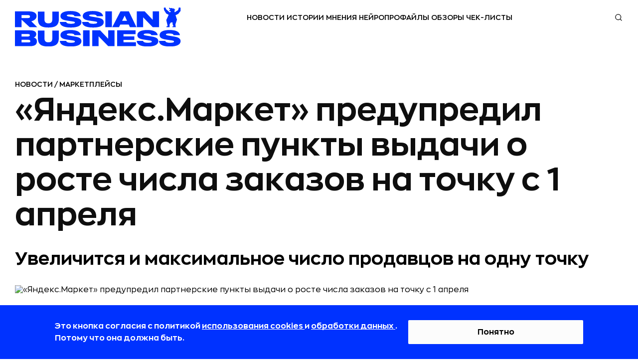

--- FILE ---
content_type: text/html; charset=utf-8
request_url: https://rb.ru/news/yamarket-increase/
body_size: 38036
content:

<!DOCTYPE html><html lang="ru"
    
        prefix="og: http://ogp.me/ns# article: http://ogp.me/ns/article# profile: http://ogp.me/ns/profile# fb: http://ogp.me/ns/fb#"
    
    ><head><!-- Main --><meta http-equiv="Content-Type" content="text/html; charset=utf-8"><meta name="robots" content="noyaca"><meta name="robots" content="max-image-preview:large"><meta name="format-detection" content="telephone=no"><link rel="icon" type="image/svg+xml" href="https://static.rbcdn.ru/static/new_generation/img/favicon/redesign/favicon.svg"><link rel="alternate icon" href="https://static.rbcdn.ru/static/new_generation/img/favicon/redesign/favicon.ico"><link rel="mask-icon" href="https://static.rbcdn.ru/static/new_generation/img/favicon/redesign/favicon_mac.svg"><link rel="apple-touch-icon" href="https://static.rbcdn.ru/static/new_generation/img/favicon/redesign/apple-touch-icon.png"><link rel="manifest" href="https://static.rbcdn.ru/static/new_generation/img/favicon/redesign/manifest.json"><meta name="msapplication-TileColor" content="#ffffff"><meta name="msapplication-TileImage" content="https://static.rbcdn.ru/static/new_generation/img/favicon/redesign/ms-icon-92x92.png"><meta name="theme-color" content="#FEFEFE" media="(prefers-color-scheme: light)"><meta name="theme-color" content="#FEFEFE" media="(prefers-color-scheme: dark)"><link rel="alternate" type="application/rss+xml" title="RB.RU" href="https://rb.ru/feeds/news_ex/"><title>«Яндекс.Маркет» предупредил партнерские пункты выдачи о росте числа заказов на точку с 1 апреля | RB.RU</title><!-- Metatags --><meta name="description" content="«Яндекс.Маркет» сообщил партнерским пунктам выдачи заказов (ПВЗ) об изменениях с 1 апреля 2023 года — предпринимателей ожидает рост количества заказов на точку и новые показатели для ПВЗ. Пороги и проценты при расчете расчете вознаграждения за выдачу заказов не поменяются."><link rel="canonical" href="https://rb.ru/news/yamarket-increase/"><!-- Facebook Open Graph --><meta property="og:site_name" content="rb.ru"><meta property="fb:app_id" content="513969495285620"><meta property="fb:pages" content="176860988999403"><meta property="og:url" content="https://rb.ru/news/yamarket-increase/"><meta property="og:type" content="article"><meta property="og:title" content="«Яндекс.Маркет» предупредил партнерские пункты выдачи о росте числа заказов на точку с 1 апреля | RB.RU"><meta property="og:description" content="«Яндекс.Маркет» сообщил партнерским пунктам выдачи заказов (ПВЗ) об изменениях с 1 апреля 2023 года — предпринимателей ожидает рост количества заказов на точку и новые показатели для ПВЗ. Пороги и проценты при расчете расчете вознаграждения за выдачу заказов не поменяются."><meta property="og:image" content="https://media.rbcdn.ru/media/news/mjeumdmumjaym18wmdowmhlhbwfya2v0lwluy3jlyxnl.jpg"><meta property="og:image:width" content="1200"><meta property="og:image:height" content="630"><meta property="article:author" content="https://www.facebook.com/www.rb.ru/"><meta property="article:author" content="Анастасия Марьина"><meta property="yandex_recommendations_image" content="https://media.rbcdn.ru/media/news/shutterstock2106484361_1jy8dbz.jpg"><meta property="yandex_recommendations_category" content="NEWS"><meta property="article:section" content="Новости"><meta property="article:tag" content="Маркетплейсы" ><link rel="image_src" href="https://media.rbcdn.ru/media/news/mjeumdmumjaym18wmdowmhlhbwfya2v0lwluy3jlyxnl.jpg"><!-- Twitter Card --><meta name="twitter:title" content="«Яндекс.Маркет» предупредил партнерские пункты выдачи о росте числа заказов на точку с 1 апреля | RB.RU"><meta name="twitter:description" content="«Яндекс.Маркет» сообщил партнерским пунктам выдачи заказов (ПВЗ) об изменениях с 1 апреля 2023 года — предпринимателей ожидает рост количества заказов на точку и новые показатели для ПВЗ. Пороги и проценты при расчете расчете вознаграждения за выдачу заказов не поменяются."><meta name="twitter:card" content="summary_large_image"><meta name="twitter:site" content="@rusbase"><meta name="twitter:creator" content="@rusbase"><meta name="twitter:domain" content="rb.ru"><meta property="twitter:url" content="https://media.rbcdn.ru/media/news/mjeumdmumjaym18wmdowmhlhbwfya2v0lwluy3jlyxnl.jpg"><script type="application/ld+json">
  {
    "@context": "https://schema.org/",
    "@type": "Article",
    "name": "«Яндекс.Маркет» предупредил партнерские пункты выдачи о росте числа заказов на точку с 1 апреля | RB.RU",
    "headline": "«Яндекс.Маркет» предупредил партнерские пункты выдачи о росте числа заказов на точку с 1 апреля | RB.RU",
    "author": {
      "@type": "Person",
      "name": "Анастасия Марьина",
      "url": "https://rb.ru/author/maryina/"
    },
    "url": "https://rb.ru/news/yamarket-increase/",
    "image": "https://media.rbcdn.ru/media/news/mjeumdmumjaym18wmdowmhlhbwfya2v0lwluy3jlyxnl.jpg",
    "datePublished": "2023-03-22T04:00:00+03:00",
    "dateModified": "2025-08-07T07:32:53+03:00",
    "description": "«Яндекс.Маркет» сообщил партнерским пунктам выдачи заказов (ПВЗ) об изменениях с 1 апреля 2023 года — предпринимателей ожидает рост количества заказов на точку и новые показатели для ПВЗ. Пороги и проценты при расчете расчете вознаграждения за выдачу заказов не поменяются.",
    "publisher": {
      "@type": "Organization",
      "name": "RB.RU",
      "logo":{
        "@type": "ImageObject",
        "contentUrl": "https://static.rbcdn.ru/static/i3/logo.svg",
        "url": "https://rb.ru"
      }
    },
    "mainEntityOfPage": {
      "@type": "WebPage",
      "@id": "https://rb.ru/news/yamarket-increase/"
    },
    "about": [
      
        {
          "@type":"CreativeWork",
          "name": "marketplaces"
        }
      
    ],
    
    "@graph": [{

      "@type": "BreadcrumbList",
      "itemListElement": [
        {
          "@type": "ListItem",
          "position": 1,
          "name": "Главная",
          "item": "https://rb.ru/"
        },
        {
          "@type":"ListItem",
          "position":2,
          
          "name": "Новости",
          "item": "https://rb.ru/news/"
          
        },
        {
          "@type":"ListItem",
          "position":3,
          "name": "«Яндекс.Маркет» предупредил партнерские пункты выдачи о росте числа заказов на точку с 1 апреля",
          "item": "https://rb.ru/news/yamarket-increase/"
        }
      ]
    }]
  }
</script><script type="text/javascript">
        var authorName = 'Анастасия Марьина';
        ga_ext = {
            'dimension1': 'Анастасия Марьина' ,
            'dimension2': '2023-03-22',
            'dimension3': '«Яндекс.Маркет» предупредил партнерские пункты выдачи о росте числа заказов на точку с 1 апреля',
            'dimension4': 'up-to-2000',
            'dimension5': 'Новости' ,
            'dimension6': 'false' ,
            'dimension7': 'editor' ,
            'dimension8': 'desktop' 
        }
        var ARTICLE_ID = '191754';
    </script><meta name="viewport" content="width=device-width, initial-scale=1.0"><meta http-equiv="X-UA-Compatible" content="IE=edge"><!-- Verification --><meta name='yandex-verification' content='58fa34547c7143b5'><meta name="google-site-verification" content="JFUc2naN1WTT9IiSGjg5uZzCxUkPEEW5aoEt8tlvH7w"><meta name='wmail-verification' content='6a44c775d25784470c9fbc31c71e9eb7'><meta name="msvalidate.01" content="443CBC113BF97FEAC0AD1E4F087AC824"><meta property="aio_appid" content="AIO_5899FE9C7963A"><script src="https://static.rbcdn.ru/static/CACHE/js/output.9b89d293ff0b.js" defer></script><script defer>
            
                document.IS_MOBILE = false;
                siteVersion = 'desktop';
            

            
                is_authenticated = false;
            

            document.yaParams = {
                'Site Version': siteVersion,
                'Authorized': is_authenticated,
            };

            
                document.yaParams['product'] = 'specialProject';
                document.yaParams['Publication date'] = '22 марта 2023';
                document.yaParams['Author'] = 'Анастасия Марьина';
                document.yaParams['Item name'] = '«Яндекс.Маркет» предупредил партнерские пункты выдачи о росте числа заказов на точку с 1 апреля';
                document.yaParams['Symbol group'] = 'up-to-2000';
                document.yaParams['Department'] = 'Новости';
                document.isArticle = true;
            

            

            

            
                document.isNewDesign = true;
            

        </script><script defer>
                window.yaContextCb = window.yaContextCb || [];
            </script><script src="https://yandex.ru/ads/system/context.js" async></script><link rel="preload" href="https://static.rbcdn.ru/static/CACHE/css/output.193b5e24cf8f.css" as="style" /><link rel="stylesheet" href="https://static.rbcdn.ru/static/CACHE/css/output.193b5e24cf8f.css" type="text/css"><!-- Yandex.Metrika counter --><script>
    window.yMetricaId = 8039515;
</script><noscript><div><img src="https://mc.yandex.ru/watch/8039515"
             style="position:absolute; left:-9999px;" alt="" /></div></noscript><script type="text/javascript" >
    (function(m,e,t,r,i,k,a){m[i]=m[i]||function(){(m[i].a=m[i].a||[]).push(arguments)};
    m[i].l=1*new Date();
    for (var j = 0; j < document.scripts.length; j++) {if (document.scripts[j].src === r) { return; }}
    k=e.createElement(t),a=e.getElementsByTagName(t)[0],k.async=1,k.src=r,a.parentNode.insertBefore(k,a)})
    (window, document, "script", "https://mc.yandex.ru/metrika/tag.js", "ym");

    ym(window.yMetricaId, 'params', document.yaParams||{});

    ym(window.yMetricaId, "init", {
         clickmap:true,
         trackLinks:true,
         accurateTrackBounce:true,
         webvisor:true
    });
</script><!-- /Yandex.Metrika counter --><!-- Top.Mail.Ru counter --><script type="text/javascript">
            var _tmr = window._tmr || (window._tmr = []);
            _tmr.push({id: "3502237", type: "pageView", start: (new Date()).getTime()});
            (function (d, w, id) {
            if (d.getElementById(id)) return;
            var ts = d.createElement("script"); ts.type = "text/javascript"; ts.async = true; ts.id = id;
            ts.src = "https://top-fwz1.mail.ru/js/code.js";
            var f = function () {var s = d.getElementsByTagName("script")[0]; s.parentNode.insertBefore(ts, s);};
            if (w.opera == "[object Opera]") { d.addEventListener("DOMContentLoaded", f, false); } else { f(); }
            })(document, window, "tmr-code");
            </script><noscript><div><img src="https://top-fwz1.mail.ru/counter?id=3502237;js=na" style="position:absolute;left:-9999px;" alt="Top.Mail.Ru" /></div></noscript><!-- /Top.Mail.Ru counter --><div style="display: none;"><!--LiveInternet counter--><a href="https://www.liveinternet.ru/click" target="_blank"><img id="licnt375C" width="31" height="31" style="border:0"
                title="LiveInternet"
                src="[data-uri]"
                alt=""/></a><script>
            (function(d,s){d.getElementById("licnt375C").src=
            "https://counter.yadro.ru/hit?t44.6;r"+escape(d.referrer)+
            ((typeof(s)=="undefined")?"":";s"+s.width+"*"+s.height+"*"+
            (s.colorDepth?s.colorDepth:s.pixelDepth))+";u"+escape(d.URL)+
            ";h"+escape(d.title.substring(0,150))+";"+Math.random()})
            (document,screen)
        </script><!--/LiveInternet--></div></head>


    <body class="page">



    <div style="display:none"><svg xmlns="http://www.w3.org/2000/svg"><symbol id="ar-icon"><path d="M1 1l9.744 20L21 1" stroke="#AE485C" stroke-width="2" stroke-linecap="round" stroke-linejoin="round"/></symbol><symbol id="arrow-next-gray"><circle cx="15" cy="15" r="15" fill="#828282"/><path d="M18.75 14.705l1.06-1.06 1.062 1.06-1.061 1.06-1.06-1.06zm-6.894-9.016l7.955 7.955-2.121 2.122L9.735 7.81l2.121-2.122zm7.955 10.077l-7.955 7.955-2.121-2.122 7.955-7.955 2.12 2.122z" fill="#fff"/></symbol><symbol id="arrow-prev-gray"><circle cx="15" cy="15" r="15" fill="#828282"/><path d="M11.25 14.705l-1.06-1.06-1.062 1.06 1.061 1.06 1.06-1.06zm6.894-9.016l-7.955 7.955 2.121 2.122 7.955-7.955-2.121-2.122zm-7.955 10.077l7.955 7.955 2.121-2.122-7.955-7.955-2.12 2.122z" fill="#fff"/></symbol><symbol id="b2b-icon"><path d="M25.427 28.624a.751.751 0 0 1-.349-.086l-6.082-3.19-6.074 3.19a.75.75 0 0 1-1.088-.79l1.162-6.768-4.92-4.794a.75.75 0 0 1 .416-1.279l6.794-.982 3.036-6.164a.75.75 0 0 1 1.346 0l3.045 6.164 6.794.982a.749.749 0 0 1 .416 1.279l-4.92 4.794 1.163 6.767a.75.75 0 0 1-.74.877zm-6.432-4.873c.12 0 .24.028.348.085l5.087 2.668-.971-5.659a.748.748 0 0 1 .215-.664l4.113-4.007-5.679-.822a.75.75 0 0 1-.565-.409l-2.547-5.155-2.54 5.154a.75.75 0 0 1-.565.41l-5.678.822 4.112 4.007c.177.172.258.42.216.664l-.972 5.659 5.077-2.668a.752.752 0 0 1 .35-.085zM19 5.042a.75.75 0 0 1-.75-.75V1a.75.75 0 1 1 1.5 0v3.292a.75.75 0 0 1-.75.75zm-5.628 1.119a.75.75 0 0 1-.694-.462l-1.26-3.041a.75.75 0 1 1 1.387-.575l1.26 3.041a.75.75 0 0 1-.693 1.037zM8.6 9.35a.748.748 0 0 1-.53-.22L5.741 6.804a.75.75 0 1 1 1.06-1.06L9.13 8.07a.75.75 0 0 1-.53 1.28zm-3.189 4.772a.75.75 0 0 1-.287-.057l-3.041-1.26a.75.75 0 1 1 .574-1.386L5.7 12.68a.75.75 0 0 1-.288 1.443zM4.292 19.75H1a.75.75 0 1 1 0-1.5h3.292a.75.75 0 1 1 0 1.5zM2.37 26.638a.75.75 0 0 1-.287-1.443l3.041-1.26a.75.75 0 1 1 .574 1.386l-3.04 1.26a.75.75 0 0 1-.288.057zm3.902 5.84a.75.75 0 0 1-.53-1.28l2.327-2.328a.75.75 0 1 1 1.06 1.06l-2.327 2.328a.747.747 0 0 1-.53.22zm5.839 3.902a.75.75 0 0 1-.692-1.037l1.26-3.042a.75.75 0 1 1 1.386.574l-1.26 3.042a.75.75 0 0 1-.694.463zM19 37.75a.75.75 0 0 1-.75-.75v-3.291a.75.75 0 1 1 1.5 0V37a.75.75 0 0 1-.75.75zm6.888-1.37a.75.75 0 0 1-.693-.463l-1.26-3.041a.75.75 0 1 1 1.387-.575l1.259 3.042a.75.75 0 0 1-.693 1.037zm5.84-3.902a.748.748 0 0 1-.53-.22l-2.328-2.327a.75.75 0 1 1 1.06-1.06l2.328 2.327a.75.75 0 0 1-.53 1.28zm3.902-5.84a.75.75 0 0 1-.288-.057l-3.04-1.26a.75.75 0 1 1 .574-1.385l3.04 1.26a.75.75 0 0 1-.287 1.442zM37 19.75h-3.292a.75.75 0 1 1 0-1.5H37a.75.75 0 1 1 0 1.5zm-4.411-5.628a.75.75 0 0 1-.288-1.443l3.041-1.26a.75.75 0 1 1 .575 1.386l-3.041 1.26a.75.75 0 0 1-.287.057zM29.4 9.35a.75.75 0 0 1-.53-1.28l2.327-2.328a.75.75 0 1 1 1.06 1.061L29.93 9.131a.748.748 0 0 1-.53.22zm-4.772-3.189a.75.75 0 0 1-.692-1.037l1.26-3.04a.75.75 0 1 1 1.385.574l-1.26 3.04a.75.75 0 0 1-.693.463z" fill="#AE485C"/></symbol><symbol id="bookmark-icon"><path d="M15.986 5.802a.287.287 0 0 0-.232-.195l-5.18-.753L8.257.16a.286.286 0 0 0-.514 0L5.426 4.855l-5.18.753a.287.287 0 0 0-.16.488l3.75 3.654-.886 5.16a.287.287 0 0 0 .416.302L8 12.776l4.634 2.436a.286.286 0 0 0 .415-.301l-.884-5.16 3.749-3.655a.287.287 0 0 0 .072-.294z"/></symbol><symbol id="chance-icon"><path d="M26.187 26.011l-.528-.532.528.532zm-3.959 7.614h.75-.75zM10.427 26.03l.527-.535-.526.535zm8.312-19.187l.03-.75-.03.75zm10.746 10.47l-.748.048v.001l.748-.048zM18.63 9.764a.75.75 0 0 0-.059 1.5l.059-1.5zm6.443 7.834a.75.75 0 0 0 1.497-.095l-1.497.095zm-2.845 18.765v.75a.75.75 0 0 0 .75-.75h-.75zM19.84 38.75v.75a.75.75 0 0 0 .75-.75h-.75zm-3.076 0h-.75c0 .414.335.75.75.75v-.75zm-2.388-2.388h-.75a.75.75 0 0 0 .75.75v-.75zm3.174-32.28a.75.75 0 0 0 1.5 0h-1.5zm1.5-2.832a.75.75 0 0 0-1.5 0h1.5zM7.893 8.703a.75.75 0 0 0 1.06-1.06l-1.06 1.06zM6.95 5.64A.75.75 0 1 0 5.89 6.7l1.06-1.06zM4.33 18.8a.75.75 0 0 0 0-1.5v1.5zM1.5 17.3a.75.75 0 0 0 0 1.5v-1.5zm7.453 11.157a.75.75 0 0 0-1.06-1.06l1.06 1.06zM5.89 29.4a.75.75 0 1 0 1.06 1.06L5.89 29.4zm22.817-2.003a.75.75 0 0 0-1.06 1.061l1.06-1.06zm.942 3.063a.75.75 0 1 0 1.06-1.06l-1.06 1.06zm2.619-13.16a.75.75 0 0 0 0 1.5v-1.5zm2.832 1.5a.75.75 0 0 0 0-1.5v1.5zM27.646 7.644a.75.75 0 1 0 1.061 1.06l-1.06-1.06zM30.71 6.7a.75.75 0 0 0-1.06-1.06l1.06 1.06zm-5.05 18.778c-1.263 1.253-2.326 2.324-3.055 3.559-.749 1.27-1.125 2.675-1.125 4.587h1.5c0-1.688.325-2.822.917-3.825.613-1.039 1.529-1.975 2.82-3.257l-1.057-1.064zm-3.43 7.396h-7.853v1.5h7.853v-1.5zm-7.103.75c0-1.906-.372-3.31-1.117-4.577-.726-1.234-1.788-2.302-3.056-3.553L9.9 26.564c1.294 1.275 2.207 2.209 2.816 3.244.588 1 .91 2.132.91 3.817h1.5zm-4.174-8.13a10.403 10.403 0 0 1-3.119-7.447h-1.5c0 3.331 1.363 6.351 3.568 8.517l1.051-1.07zm-3.119-7.447c0-5.913 4.911-10.687 10.876-10.455l.058-1.5c-6.82-.264-12.434 5.194-12.434 11.955h1.5zM18.71 7.593c5.284.205 9.693 4.496 10.027 9.768l1.497-.095C29.85 11.223 24.817 6.33 18.768 6.094l-.059 1.499zm10.027 9.77a10.425 10.425 0 0 1-3.077 8.116l1.056 1.065a11.925 11.925 0 0 0 3.518-9.279l-1.497.097zm-10.165-6.1c3.423.133 6.284 2.92 6.502 6.334l1.497-.095c-.267-4.183-3.75-7.575-7.94-7.738l-.059 1.499zm2.907 22.362v2.737h1.5v-2.737h-1.5zm.75 1.987a3.139 3.139 0 0 0-3.138 3.138h1.5a1.64 1.64 0 0 1 1.638-1.638v-1.5zM19.84 38h-3.076v1.5h3.076V38zm-2.326.75a3.14 3.14 0 0 0-3.138-3.138v1.5a1.64 1.64 0 0 1 1.638 1.638h1.5zm-2.388-2.388v-2.737h-1.5v2.737h1.5zm3.924-32.28V1.25h-1.5v2.832h1.5zM8.953 7.642L6.951 5.64 5.89 6.7l2.002 2.003 1.06-1.06zM4.332 17.3H1.5v1.5h2.832v-1.5zm3.56 10.096L5.89 29.4l1.06 1.06 2.003-2.002-1.06-1.06zm19.754 1.061l2.003 2.002 1.06-1.06-2.002-2.003-1.06 1.061zm4.622-9.657H35.1v-1.5h-2.832v1.5zm-3.56-10.097l2.002-2.002-1.061-1.06-2.003 2.002 1.061 1.06z" fill="#AE485C"/></symbol><symbol id="classmates-icon"><path d="M15.017 12a3.002 3.002 0 0 0 3.003-3.027A3.008 3.008 0 0 0 15 5.957a3.01 3.01 0 0 0-3.025 3.052 3.008 3.008 0 0 0 3.04 2.992z" fill="#fff"/><path d="M28.408 0H1.595C.713 0 0 .713 0 1.595v26.81C0 29.287.713 30 1.595 30h26.81c.882 0 1.595-.713 1.595-1.595V1.595A1.59 1.59 0 0 0 28.408 0zM15.026 2.798c3.414.01 6.157 2.802 6.138 6.258-.018 3.374-2.804 6.108-6.215 6.096-3.376-.013-6.144-2.81-6.123-6.19.022-3.42 2.792-6.173 6.2-6.164zm6.92 14.781c-.757.775-1.666 1.338-2.674 1.73-.808.314-1.681.496-2.56.618-.199.028-.291.272-.15.414 1.406 1.411 2.817 2.82 4.22 4.234.477.484.578 1.08.315 1.64-.288.616-.93 1.017-1.561.974-.401-.027-.71-.226-.99-.505-1.062-1.068-2.142-2.115-3.18-3.202-.303-.315-.447-.257-.716.018a203.442 203.442 0 0 1-3.243 3.255c-.49.483-1.071.57-1.64.294-.604-.294-.99-.91-.959-1.528.021-.42.227-.738.514-1.026 1.39-1.39 2.777-2.78 4.167-4.172.133-.133.045-.363-.142-.388-1.711-.225-3.26-.703-4.603-1.752-.18-.141-.368-.28-.536-.438-.64-.616-.704-1.317-.196-2.042.432-.619 1.16-.787 1.913-.432.147.067.285.156.42.248 2.722 1.87 6.463 1.923 9.194.086.27-.206.56-.377.897-.463.652-.168 1.258.07 1.61.643.398.652.392 1.286-.1 1.794z" fill="#fff"/></symbol><symbol id="data-base-icon"><path d="M33.612 3.975A14.233 14.233 0 0 0 23.697 0c-3.747 0-7.26 1.425-9.914 3.975C11.128 6.525 9.645 9.9 9.645 13.5c0 3.375 1.25 6.525 3.591 9l-1.717 1.65c-.547-.375-1.405-1.875-2.186-1.05C.355 31.8.12 31.5.277 32.175c.468 2.325 2.732 3.75 4.06 3.75.624 0 .234 0 9.368-8.7.78-.75-.39-1.35-1.093-2.1l1.717-1.65a14.553 14.553 0 0 0 9.369 3.45c3.59 0 7.182-1.35 9.914-3.975 2.655-2.475 4.138-5.85 4.138-9.45 0-3.6-1.483-6.975-4.138-9.525zM4.18 34.425c-1.015-.3-1.873-1.125-2.186-2.1l7.963-7.65 2.186 2.1-7.963 7.65zm28.34-12.45c-7.886 7.575-21.314 2.1-21.314-8.475 0-3.225 1.328-6.225 3.67-8.475C17.218 2.775 20.34 1.5 23.698 1.5c3.357 0 6.48 1.275 8.821 3.525 2.342 2.25 3.67 5.25 3.67 8.475 0 3.225-1.328 6.225-3.67 8.475z" fill="#AE485C"/><path d="M30.88 6.6c-1.952-1.8-4.45-2.85-7.182-2.85-2.733 0-5.231 1.05-7.183 2.85-6.402 6.15-1.795 16.65 7.183 16.65 2.732 0 5.23-1.05 7.182-2.85 1.952-1.875 2.966-4.275 2.966-6.9s-1.014-5.025-2.966-6.9zm-1.093 12.75c-1.64 1.575-3.825 2.4-6.09 2.4-7.572 0-11.476-8.85-6.089-14.1 1.64-1.575 3.825-2.4 6.09-2.4 2.264 0 4.45.825 6.089 2.4 1.64 1.575 2.498 3.6 2.498 5.85a8.063 8.063 0 0 1-2.498 5.85z" fill="#AE485C"/><path d="M28.382 12.75h-3.904V9c0-.45-.312-.75-.78-.75-.469 0-.781.3-.781.75v3.75h-3.904c-.468 0-.78.3-.78.75s.312.75.78.75h3.904V18c0 .45.312.75.78.75.469 0 .781-.3.781-.75v-3.75h3.904c.468 0 .78-.3.78-.75s-.312-.75-.78-.75z" fill="#AE485C"/></symbol><symbol id="data-icon"><path d="M31.438 34.25H3.313A2.815 2.815 0 0 1 .5 31.437V10.345h33.75v21.093a2.816 2.816 0 0 1-2.813 2.813zM1.905 11.75v19.688c0 .775.631 1.406 1.407 1.406h28.125c.775 0 1.406-.63 1.406-1.407V11.75H1.906z" fill="#AE485C"/><path d="M34.25 11.75H.5V5.422a2.816 2.816 0 0 1 2.813-2.813h28.125a2.816 2.816 0 0 1 2.812 2.813v6.328zM1.906 10.344h30.938V5.422c0-.776-.631-1.406-1.407-1.406H3.313c-.775 0-1.406.63-1.406 1.406v4.922z" fill="#AE485C"/><path d="M27.219 8.938a.703.703 0 0 1-.703-.704v-7.03a.703.703 0 1 1 1.406 0v7.03a.703.703 0 0 1-.703.704z" fill="#AE485C"/><path d="M27.219 8.938a2.816 2.816 0 0 1-2.813-2.813.703.703 0 1 1 1.407 0 1.407 1.407 0 0 0 2.812 0 .703.703 0 1 1 1.406 0 2.815 2.815 0 0 1-2.812 2.813zm-19.688 0a.703.703 0 0 1-.703-.704v-7.03a.703.703 0 1 1 1.406 0v7.03a.703.703 0 0 1-.703.704z" fill="#AE485C"/><path d="M7.531 8.938A2.816 2.816 0 0 1 4.72 6.124a.703.703 0 1 1 1.406 0 1.407 1.407 0 0 0 2.813 0 .703.703 0 1 1 1.406 0A2.816 2.816 0 0 1 7.53 8.938zm14.766 9.14h-2.813a.703.703 0 0 1-.703-.703v-2.813c0-.388.315-.703.703-.703h2.813c.389 0 .703.315.703.704v2.812a.703.703 0 0 1-.703.703zm-2.11-1.406h1.407v-1.406h-1.407v1.406zm-4.921 1.406h-2.813a.703.703 0 0 1-.703-.703v-2.813c0-.388.315-.703.703-.703h2.813c.388 0 .703.315.703.704v2.812a.703.703 0 0 1-.703.703zm-2.11-1.406h1.406v-1.406h-1.406v1.406zm16.172 1.406h-2.812a.703.703 0 0 1-.703-.703v-2.813c0-.388.314-.703.703-.703h2.812c.389 0 .703.315.703.704v2.812a.703.703 0 0 1-.703.703zm-2.11-1.406h1.407v-1.406h-1.406v1.406zM8.234 24.406H5.422a.703.703 0 0 1-.703-.703v-2.812c0-.389.314-.703.703-.703h2.812c.389 0 .704.314.704.703v2.812a.703.703 0 0 1-.704.703zM6.125 23h1.406v-1.406H6.125V23zm9.141 1.406h-2.813a.703.703 0 0 1-.703-.703v-2.812c0-.389.315-.703.703-.703h2.813c.388 0 .703.314.703.703v2.812a.703.703 0 0 1-.703.703zM13.156 23h1.406v-1.406h-1.406V23zm9.141 1.406h-2.813a.703.703 0 0 1-.703-.703v-2.812c0-.389.315-.703.703-.703h2.813c.389 0 .703.314.703.703v2.812a.703.703 0 0 1-.703.703zM20.187 23h1.407v-1.406h-1.407V23zm9.141 1.406h-2.812a.703.703 0 0 1-.703-.703v-2.812c0-.389.314-.703.703-.703h2.812c.389 0 .703.314.703.703v2.812a.703.703 0 0 1-.703.703zM27.218 23h1.407v-1.406h-1.406V23zM8.234 30.734H5.422a.703.703 0 0 1-.703-.703V27.22c0-.389.314-.703.703-.703h2.812c.389 0 .704.315.704.703v2.812a.703.703 0 0 1-.704.703zm-2.109-1.406h1.406v-1.406H6.125v1.406zm9.141 1.406h-2.813a.703.703 0 0 1-.703-.703V27.22c0-.389.315-.703.703-.703h2.813c.388 0 .703.315.703.703v2.812a.703.703 0 0 1-.703.703zm-2.11-1.406h1.406v-1.406h-1.406v1.406zm9.141 1.406h-2.813a.703.703 0 0 1-.703-.703V27.22c0-.389.315-.703.703-.703h2.813c.389 0 .703.315.703.703v2.812a.703.703 0 0 1-.703.703zm-2.11-1.406h1.407v-1.406h-1.407v1.406zm9.141 1.406h-2.812a.703.703 0 0 1-.703-.703V27.22c0-.389.314-.703.703-.703h2.812c.389 0 .703.315.703.703v2.812a.703.703 0 0 1-.703.703zm-2.11-1.406h1.407v-1.406h-1.406v1.406z" fill="#AE485C"/></symbol><symbol id="default-comments-photo"><path d="M30 0C13.43 0 0 13.432 0 30c0 16.567 13.431 30 30 30 16.568 0 30-13.433 30-30C60 13.43 46.568 0 30 0zm.09 44.153H17.094c0-9.372 8.23-9.37 10.057-11.82l.21-1.117c-2.567-1.3-4.378-4.436-4.378-8.103 0-4.83 3.142-8.747 7.018-8.747 3.875 0 7.017 3.916 7.017 8.747 0 3.636-1.779 6.752-4.31 8.073l.237 1.27c2.004 2.33 9.96 2.483 9.96 11.697H30.092z" fill="#828282"/></symbol><symbol id="edu-icon"><path d="M32.934 14.019a.75.75 0 0 0-1.5 0h1.5zm-23.2.404a.75.75 0 0 0-1.5 0h1.5zM5.32 24.429l.75.015a.75.75 0 0 0-1.5-.034l.75.019zm-.916 10.713l-.445.604a.75.75 0 0 0 .949-.048l-.504-.556zM1.25 32.817l-.38-.647a.75.75 0 0 0-.065 1.251l.445-.604zm3.625-13.24a.75.75 0 0 0 1.5 0h-1.5zm-2.302-8.793l.3-.687-.007-.003-.293.69zm-.204-1.617l.277.697a.74.74 0 0 0 .042-.018l-.319-.679zm16.993-7.984l.32.679a.657.657 0 0 0 .014-.007l-.334-.672zm2.137.101l.314-.681a.73.73 0 0 0-.02-.009l-.294.69zm16.688 7.681l-.313.682a.7.7 0 0 0 .02.008l.293-.69zm.204 1.617l-.277-.697a.777.777 0 0 0-.042.019l.319.678zm-16.994 7.985l-.319-.68a.657.657 0 0 0-.014.008l.333.672zm-2.136-.101l-.317.68a.673.673 0 0 0 .023.01l.294-.69zm1.068-8.362a.75.75 0 1 0-.305-1.469l.305 1.469zm11.105 3.915v7.175h1.5V14.02h-1.5zm0 7.175c0 1.12-.95 2.344-2.975 3.331-1.976.963-4.758 1.58-7.875 1.58v1.5c3.293 0 6.31-.648 8.532-1.732 2.173-1.059 3.818-2.666 3.818-4.679h-1.5zm-10.85 4.91c-3.117 0-5.9-.616-7.876-1.579-2.025-.987-2.975-2.21-2.975-3.33h-1.5c0 2.012 1.646 3.62 3.818 4.678 2.222 1.084 5.239 1.731 8.533 1.731v-1.5zm-10.85-4.91v-6.771h-1.5v6.771h1.5zm-5.164 3.22c-.027 1.307.128 2.454.313 3.47.19 1.054.39 1.866.495 2.68.1.78.094 1.435-.1 2.054-.193.611-.59 1.255-1.377 1.968l1.007 1.112c.942-.854 1.512-1.714 1.8-2.63.286-.91.272-1.81.157-2.697-.11-.854-.338-1.823-.506-2.753-.175-.967-.313-2.005-.289-3.174l-1.5-.03zm.28 10.124l-3.155-2.324-.89 1.207 3.154 2.325.89-1.208zm-3.22-1.074c2.517-1.477 4.334-4.685 4.44-9.017l-1.5-.037c-.097 3.955-1.74 6.61-3.7 7.76l.76 1.294zm4.745-13.887c0-.698-.026-1.4-.051-2.074-.026-.68-.05-1.328-.05-1.943 0-1.253.106-2.242.436-2.938l-1.355-.643c-.485 1.023-.581 2.308-.581 3.58 0 .65.026 1.328.051 2 .026.678.05 1.352.05 2.018h1.5zm-.042-7.963l-3.46-1.517-.601 1.374 3.46 1.516.601-1.373zm-3.467-1.52a.124.124 0 0 1-.058-.054.36.36 0 0 1-.035-.275c.004-.009-.025.059-.127.1L2.092 8.47a1.282 1.282 0 0 0-.692.69 1.759 1.759 0 0 0-.135.834c.04.534.328 1.189 1.014 1.48l.587-1.38zm-.178-.248l16.993-7.984-.638-1.358L2.05 8.49l.638 1.357zm17.008-7.991c.328-.163.89-.145 1.51.12l.587-1.38C20.988.25 19.922.067 19.029.51l.667 1.344zm1.49.11l16.688 7.682.627-1.363L21.813.603l-.627 1.362zm16.707 7.69a.13.13 0 0 1 .059.055.36.36 0 0 1 .035.275c-.004.009.024-.059.127-.1l.553 1.394a1.28 1.28 0 0 0 .693-.69c.117-.266.155-.559.135-.833-.04-.534-.329-1.189-1.014-1.48l-.588 1.38zm.179.249l-16.994 7.984.638 1.357 16.993-7.984-.637-1.357zm-17.008 7.991c-.328.163-.89.144-1.51-.12l-.587 1.38c.805.343 1.871.527 2.764.083l-.667-1.343zm-1.487-.11L6.35 11.622l-.633 1.36 13.228 6.164.633-1.36zm-13.392-4.75l14.144-2.931-.305-1.469L5.88 11.566l.305 1.469zm-.661 7.899c.58 0 .98.448.98.968h1.5a2.46 2.46 0 0 0-2.48-2.468v1.5zm.98.968c0 .49-.474.968-.98.968v1.5c1.325 0 2.48-1.14 2.48-2.468h-1.5zm-.98.968c-.507 0-.98-.477-.98-.968h-1.5c0 1.329 1.155 2.468 2.48 2.468v-1.5zm-.98-.968c0-.52.4-.968.98-.968v-1.5a2.459 2.459 0 0 0-2.48 2.468h1.5z" fill="#AE485C"/></symbol><symbol id="email-fill-icon"><path d="M7 7L5.268 5.484.316 9.729c.18.167.423.271.69.271h11.987c.267 0 .509-.104.688-.271L8.73 5.484 7 7z"/><path d="M13.684.271a1.007 1.007 0 0 0-.69-.271H1.006C.74 0 .498.104.318.273L7 6 13.684.271zM0 .878v8.308l4.833-4.107L0 .878zm9.167 4.201L14 9.186V.875L9.167 5.079z"/></symbol><symbol id="events-icon"><path d="M11.61 38.75a.75.75 0 0 0 1.5 0h-1.5zM7.49 38a.75.75 0 0 0 0 1.5V38zm9.74 1.5a.75.75 0 0 0 0-1.5v1.5zm2.096-25.866v-.75a.75.75 0 0 0-.75.75h.75zm-13.932 0h.75a.75.75 0 0 0-.75-.75v.75zm-4.644 0v-.75a.75.75 0 0 0-.75.75h.75zm23.22 0h.75a.75.75 0 0 0-.75-.75v.75zM5.394 9.549a.75.75 0 0 0 0 1.5v-1.5zm3.195 1.5a.75.75 0 0 0 0-1.5v1.5zM5.394 13a.75.75 0 0 0 0 1.5V13zm3.195 1.5a.75.75 0 0 0 0-1.5v1.5zm-3.195 1.952a.75.75 0 0 0 0 1.5v-1.5zm3.195 1.5a.75.75 0 0 0 0-1.5v1.5zm7.542-8.402a.75.75 0 0 0 0 1.5v-1.5zm3.195 1.5a.75.75 0 1 0 0-1.5v1.5zM16.13 13a.75.75 0 0 0 0 1.5V13zm3.195 1.5a.75.75 0 1 0 0-1.5v1.5zm-3.195 1.952a.75.75 0 0 0 0 1.5v-1.5zm3.195 1.5a.75.75 0 1 0 0-1.5v1.5zM11.61 30.894v7.856h1.5v-7.856h-1.5zM7.49 39.5h9.74V38H7.49v1.5zm4.87-39a7.716 7.716 0 0 0-7.716 7.716h1.5A6.216 6.216 0 0 1 12.36 2V.5zM4.644 8.216v11.068h1.5V8.216h-1.5zm0 11.068A7.716 7.716 0 0 0 12.36 27v-1.5a6.216 6.216 0 0 1-6.216-6.216h-1.5zM12.36 27a7.716 7.716 0 0 0 7.716-7.716h-1.5A6.216 6.216 0 0 1 12.36 25.5V27zm7.716-7.716V8.216h-1.5v11.068h1.5zm0-11.068A7.716 7.716 0 0 0 12.36.5V2a6.216 6.216 0 0 1 6.216 6.216h1.5zm-1.5 5.418v5.65h1.5v-5.65h-1.5zm-12.432 5.65v-5.65h-1.5v5.65h1.5zm-.75-6.4H.75v1.5h4.644v-1.5zM0 13.634v5.65h1.5v-5.65H0zm0 5.65c0 6.816 5.544 12.36 12.36 12.36v-1.5c-5.988 0-10.86-4.873-10.86-10.86H0zm12.36 12.36c6.816 0 12.36-5.544 12.36-12.36h-1.5c0 5.987-4.873 10.86-10.86 10.86v1.5zm12.36-12.36v-5.65h-1.5v5.65h1.5zm-.75-6.4h-4.644v1.5h4.644v-1.5zM5.394 11.049h3.195v-1.5H5.394v1.5zm0 3.45h3.195V13H5.394v1.5zm0 3.452h3.195v-1.5H5.394v1.5zm10.737-6.902h3.195v-1.5H16.13v1.5zm0 3.45h3.195V13H16.13v1.5zm0 3.452h3.195v-1.5H16.13v1.5z" fill="#AE485C"/></symbol><symbol id="facebook-icon"><path d="M28.343.002H1.656C.742.002 0 .742 0 1.658v26.687c0 .916.742 1.657 1.656 1.657h14.367V18.384h-3.909v-4.528h3.91v-3.34c0-3.874 2.365-5.984 5.822-5.984 1.657 0 3.078.124 3.493.178v4.05H22.94c-1.88 0-2.242.894-2.242 2.204v2.89h4.484l-.586 4.528h-3.899V30h7.645c.915 0 1.657-.742 1.657-1.655V1.657c0-.915-.742-1.655-1.657-1.655z" fill="#fff"/></symbol><symbol id="fb-icon--black"><path fill-rule="evenodd" clip-rule="evenodd" d="M17.698 29.758C24.695 28.487 30 22.363 30 15c0-8.284-6.716-15-15-15C6.716 0 0 6.716 0 15c0 7.614 5.674 13.904 13.024 14.871v-9.489h-3.91v-4.528h3.91v-3.34c0-3.873 2.365-5.984 5.822-5.984 1.657 0 3.079.124 3.493.178v4.05H19.94c-1.88 0-2.242.894-2.242 2.204v2.89h4.484l-.586 4.528h-3.899v9.378z" fill="#C4C4C4"/></symbol><symbol id="fb-icon"><path fill-rule="evenodd" clip-rule="evenodd" d="M17.698 29.758C24.695 28.487 30 22.363 30 15c0-8.284-6.716-15-15-15C6.716 0 0 6.716 0 15c0 7.614 5.674 13.904 13.024 14.871v-9.489h-3.91v-4.528h3.91v-3.34c0-3.873 2.365-5.984 5.822-5.984 1.657 0 3.079.124 3.493.178v4.05H19.94c-1.88 0-2.242.894-2.242 2.204v2.89h4.484l-.586 4.528h-3.899v9.378z" fill="#C4C4C4"/></symbol><symbol id="fb-social-icon"><path d="M.484 15.978h3.288v13.538c0 .267.217.484.484.484h5.576a.484.484 0 0 0 .484-.484V16.042h3.78a.484.484 0 0 0 .48-.429l.575-4.984a.484.484 0 0 0-.48-.54h-4.355V6.967c0-.942.507-1.42 1.507-1.42h2.848a.484.484 0 0 0 .483-.484V.487a.484.484 0 0 0-.483-.483h-3.924a3.85 3.85 0 0 0-.18-.004c-.68 0-3.047.134-4.916 1.853C3.579 3.76 3.867 6.041 3.936 6.436v3.654H.484a.484.484 0 0 0-.484.484v4.92c0 .267.217.484.484.484z" fill="#C4C4C4"/></symbol><symbol id="g-social-icon"><path d="M45.153 11.974h-2.906V9.068a1.1 1.1 0 0 0-1.1-1.101h-3.924c-.608 0-1.101.493-1.101 1.101v2.906h-2.906c-.609 0-1.102.493-1.102 1.102v3.923c0 .608.493 1.101 1.102 1.101h2.906v2.906c0 .608.493 1.102 1.1 1.102h3.924c.608 0 1.101-.494 1.101-1.102V18.1h2.906c.609 0 1.102-.493 1.102-1.101v-3.923c0-.609-.493-1.102-1.102-1.102zM14.964 7.168c1.334 0 2.617.36 3.711 1.04l1.25.856a1.101 1.101 0 0 0 1.397-.127l3.646-3.611a1.101 1.101 0 0 0-.152-1.691l-2.12-1.453a1.095 1.095 0 0 0-.135-.08L20.51 1.09a1.08 1.08 0 0 0-.083-.037A15.016 15.016 0 0 0 14.889 0 14.843 14.843 0 0 0 4.453 4.246C1.609 7.026.028 10.806 0 14.892c-.027 4.085 1.504 7.888 4.31 10.707C7.097 28.396 11.049 30 15.154 30c4.06 0 7.871-1.577 10.454-4.326 2.045-2.178 3.3-5.087 3.63-8.412a.77.77 0 0 0 .006-.095l.038-2.988a1.036 1.036 0 0 0-.013-.184l-.16-1.021a1.101 1.101 0 0 0-1.088-.931H15.293c-.608 0-1.101.493-1.101 1.101v4.403c0 .608.493 1.101 1.101 1.101h6.488c-.297.652-.766 1.34-1.358 1.98-1.292 1.398-3.22 2.199-5.288 2.199-2.112 0-4.134-.828-5.549-2.27-2.944-3.003-2.91-8.235.072-11.196a7.59 7.59 0 0 1 5.306-2.193z" fill="#C4C4C4"/></symbol><symbol id="ig-social-icon"><path d="M3.852 0h22.3a3.861 3.861 0 0 1 3.85 3.851v22.3A3.86 3.86 0 0 1 26.152 30h-22.3A3.862 3.862 0 0 1 0 26.15V3.852A3.863 3.863 0 0 1 3.852 0zm18.004 3.332c-.744 0-1.35.61-1.35 1.353v3.231c0 .744.607 1.352 1.35 1.352h3.39c.744 0 1.352-.608 1.352-1.352V4.685c0-.744-.608-1.353-1.351-1.353h-3.39zm4.754 9.355h-2.64c.251.817.387 1.68.387 2.576 0 4.988-4.177 9.034-9.328 9.034-5.149 0-9.326-4.046-9.326-9.034 0-.897.137-1.759.386-2.576H3.335V25.36c0 .656.536 1.19 1.192 1.19h20.892c.657 0 1.191-.534 1.191-1.19V12.687zm-11.58-3.59c-3.327 0-6.025 2.613-6.025 5.84 0 3.223 2.698 5.838 6.024 5.838 3.329 0 6.027-2.615 6.027-5.838 0-3.227-2.698-5.84-6.027-5.84z" fill="#C4C4C4"/></symbol><symbol id="info-icon"><path d="M14.576 8.265l4.522 7.235H.5V.5h18.598l-4.522 7.235L14.41 8l.166.265z" fill="inherit" stroke="inherit"/><path d="M7.272 6.259h2.456V13H7.272V6.259zM8.5 5.512c-.448 0-.81-.12-1.086-.36A1.14 1.14 0 0 1 7 4.256c0-.356.138-.655.414-.895C7.69 3.12 8.052 3 8.5 3c.448 0 .81.116 1.086.348.276.224.414.514.414.87 0 .374-.138.685-.414.934-.276.24-.638.36-1.086.36z" fill="#fff"/></symbol><symbol id="instagram-icon"><path d="M25.927 0H4.073A4.078 4.078 0 0 0 0 4.073v21.854A4.078 4.078 0 0 0 4.073 30h21.854A4.078 4.078 0 0 0 30 25.927V4.073A4.078 4.078 0 0 0 25.927 0zM15 22.329c-3.7 0-6.71-3.01-6.71-6.71C8.29 11.92 11.3 8.91 15 8.91s6.71 3.01 6.71 6.71-3.01 6.709-6.71 6.709zm12.46-11.662h-6.062a8.321 8.321 0 0 0-12.797 0H2.54V4.842a2.688 2.688 0 0 1 2.685-2.685h19.55a2.688 2.688 0 0 1 2.685 2.685v5.825z" fill="#fff"/><path d="M15 11.303a4.318 4.318 0 0 0-4.313 4.313A4.318 4.318 0 0 0 15 19.929a4.318 4.318 0 0 0 4.313-4.313A4.318 4.318 0 0 0 15 11.303zm9.154-7.423h-2.596c-.593 0-1.076.484-1.076 1.077v2.596c0 .593.483 1.076 1.076 1.076h2.596c.593 0 1.076-.483 1.076-1.076V4.957c0-.593-.483-1.076-1.076-1.076z" fill="#fff"/></symbol><symbol id="investments-icon"><path d="M27.502 29.672c-.299-1.596-.598-3.292-.498-4.688.399-6.682-3.69-11.07-5.885-12.666.898-2.294 2.195-8.577 1.197-10.771C21.917.649 21.22.449 20.82.449h-.299c-.798.2-1.795.2-2.793.2-1.396 0-2.692-.1-4.089-.2C12.443.35 11.246.25 10.15.25c-1.197 0-2.992.1-4.19 1.097-.398.3-.598.798-.697 1.396-.3 2.394 2.393 7.181 3.59 8.976-2.094 1.098-6.483 3.79-7.081 13.165a28.21 28.21 0 0 1-.598 3.69c-.599 2.992-1.197 5.785.1 7.58.598.798 1.495 1.297 2.692 1.396.997.1 6.283.2 10.472.2 4.189 0 9.475 0 10.472-.2 1.097-.1 1.995-.598 2.494-1.296 1.097-1.496.598-3.99.1-6.582zM6.758 2.544c.698-.499 1.695-.798 3.29-.798.998 0 2.195.1 3.392.2 1.396.1 2.792.299 4.189.299 1.097 0 2.194-.1 3.091-.2h.1s.1 0 .1.2c.798 1.595-.399 7.38-1.097 9.375-3.192 0-6.583.299-9.674-.2C8.752 9.326 5.86 3.342 6.758 2.544zm19.348 32.812c-.3.4-.798.599-1.496.698-.798.1-5.086.1-10.372.1s-9.575-.1-10.373-.1c-.798-.1-1.296-.299-1.595-.797-.898-1.197-.4-3.89.1-6.383.299-1.297.498-2.693.598-3.89.598-8.876 4.787-11.07 6.582-12.068.2-.1.3-.2.4-.2 3.09.5 6.282.3 9.374.3l.3.2c1.595.997 6.183 5.186 5.784 11.768-.1 1.596.2 3.291.598 4.987.499 2.094.898 4.388.1 5.385z" fill="#AE485C"/><path d="M19.922 16.906c-.399-1.097-1.097-1.995-1.895-2.793-.698-.698-1.795.399-1.097 1.097.599.598 1.197 1.297 1.496 2.095.4.997 1.796.598 1.496-.4zm-9.773-2.494c-.1.4-.499.698-.698.998-.3.399-.5.897-.599 1.396-.2.897 1.197 1.296 1.396.399.1-.4.2-.798.5-1.097.298-.4.598-.798.797-1.297.399-.997-1.097-1.296-1.396-.399zm8.377 13.365c-.199-.4-.398-.798-.698-1.098a3.577 3.577 0 0 0-1.197-.797c-.199-.1-.698-.2-1.396-.4v-4.587c.4.1.898.3 1.097.499.2.2.3.498.499.897.2.4.499.499.598.499h.2s.498-.1.598-.399c.1-.1.1-.3 0-.499-.2-.598-.598-1.097-.997-1.496-.499-.399-1.097-.698-1.995-.798V19a.681.681 0 0 0-.698-.698.681.681 0 0 0-.698.698v.598c-.898.1-1.596.4-2.095.798-.797.698-1.196 1.596-1.196 2.693 0 .598.1 1.197.399 1.696.299.498.598.897 1.097 1.097.598.299 1.197.598 1.695.698v5.086c-.399-.1-1.097-.299-1.396-.698a3.33 3.33 0 0 1-.499-1.197c-.1-.299-.399-.598-.897-.498-.3 0-.4.199-.499.299-.1.2-.1.399-.1.498.1.5.3.898.499 1.297.399.598.798.997 1.296 1.197.4.2.998.399 1.696.498v1.098c0 .399.3.698.698.698.399 0 .698-.3.698-.698v-1.097c.998-.1 1.795-.5 2.494-1.197.698-.698.997-1.596.997-2.693.1-.598 0-.997-.2-1.396zm-1.196 1.396c0 .698-.2 1.296-.599 1.795-.299.399-.997.599-1.396.698V26.88c.798.3 1.296.598 1.596.898.299.299.399.797.399 1.396zm-3.391-8.378v4.289c-.599-.2-1.097-.499-1.397-.798-.299-.4-.498-.898-.498-1.396 0-.599.2-1.098.598-1.496.3-.4.898-.5 1.297-.599z" fill="#AE485C"/></symbol><symbol id="media-icon-photo"><mask id="a" maskUnits="userSpaceOnUse" x="-.333" y="-.333" width="58" height="48" fill="#000"><path fill="#fff" d="M-.333-.333h58v48h-58z"/><path d="M26.728.679a.972.972 0 0 0-.365.243l-3.645 3.645H5.527a4.87 4.87 0 0 0-4.86 4.86v33.047a4.87 4.87 0 0 0 4.86 4.86h46.897a4.87 4.87 0 0 0 4.86-4.86V9.427a4.87 4.87 0 0 0-4.86-4.86h-9.416L39.303.922a.972.972 0 0 0-.668-.243H27.032a.972.972 0 0 0-.304 0zm.668 1.944H38.27l3.645 3.584a.972.972 0 0 0 .668.304h9.841a2.889 2.889 0 0 1 2.916 2.916v33.047a2.889 2.889 0 0 1-2.916 2.916H5.527a2.889 2.889 0 0 1-2.916-2.916V9.427A2.888 2.888 0 0 1 5.527 6.51h17.677a.972.972 0 0 0 .669-.304l3.523-3.584zm-18.224 9.72a.972.972 0 0 0-.73.972v5.831a.972.972 0 0 0 .973.972h7.775a.972.972 0 0 0 .972-.972v-5.831a.973.973 0 0 0-.972-.972H9.415a.969.969 0 0 0-.243 0zm30.617 1.093A12.5 12.5 0 0 0 27.274 25.95 12.5 12.5 0 0 0 39.79 38.464 12.5 12.5 0 0 0 52.303 25.95a12.5 12.5 0 0 0-12.514-12.514zm-29.403.85h5.832v3.888h-5.832v-3.887zM39.79 15.32c5.871 0 10.63 4.76 10.63 10.631 0 5.872-4.759 10.631-10.63 10.631-5.872 0-10.631-4.76-10.631-10.63 0-5.872 4.759-10.632 10.63-10.632zm0 3.827c-3.746 0-6.804 3.058-6.804 6.804 0 3.746 3.058 6.804 6.804 6.804 3.746 0 6.803-3.058 6.803-6.804 0-3.746-3.057-6.804-6.803-6.804zm0 1.884c2.695 0 4.86 2.225 4.86 4.92 0 2.696-2.165 4.92-4.86 4.92-2.696 0-4.92-2.224-4.92-4.92 0-2.695 2.224-4.92 4.92-4.92zM9.232 22.062a.984.984 0 0 0 .304 1.944h7.776a.973.973 0 1 0 0-1.944H9.536a.973.973 0 0 0-.304 0z"/></mask><path d="M26.728.679a.972.972 0 0 0-.365.243l-3.645 3.645H5.527a4.87 4.87 0 0 0-4.86 4.86v33.047a4.87 4.87 0 0 0 4.86 4.86h46.897a4.87 4.87 0 0 0 4.86-4.86V9.427a4.87 4.87 0 0 0-4.86-4.86h-9.416L39.303.922a.972.972 0 0 0-.668-.243H27.032a.972.972 0 0 0-.304 0zm.668 1.944H38.27l3.645 3.584a.972.972 0 0 0 .668.304h9.841a2.889 2.889 0 0 1 2.916 2.916v33.047a2.889 2.889 0 0 1-2.916 2.916H5.527a2.889 2.889 0 0 1-2.916-2.916V9.427A2.888 2.888 0 0 1 5.527 6.51h17.677a.972.972 0 0 0 .669-.304l3.523-3.584zm-18.224 9.72a.972.972 0 0 0-.73.972v5.831a.972.972 0 0 0 .973.972h7.775a.972.972 0 0 0 .972-.972v-5.831a.973.973 0 0 0-.972-.972H9.415a.969.969 0 0 0-.243 0zm30.617 1.093A12.5 12.5 0 0 0 27.274 25.95 12.5 12.5 0 0 0 39.79 38.464 12.5 12.5 0 0 0 52.303 25.95a12.5 12.5 0 0 0-12.514-12.514zm-29.403.85h5.832v3.888h-5.832v-3.887zM39.79 15.32c5.871 0 10.63 4.76 10.63 10.631 0 5.872-4.759 10.631-10.63 10.631-5.872 0-10.631-4.76-10.631-10.63 0-5.872 4.759-10.632 10.63-10.632zm0 3.827c-3.746 0-6.804 3.058-6.804 6.804 0 3.746 3.058 6.804 6.804 6.804 3.746 0 6.803-3.058 6.803-6.804 0-3.746-3.057-6.804-6.803-6.804zm0 1.884c2.695 0 4.86 2.225 4.86 4.92 0 2.696-2.165 4.92-4.86 4.92-2.696 0-4.92-2.224-4.92-4.92 0-2.695 2.224-4.92 4.92-4.92zM9.232 22.062a.984.984 0 0 0 .304 1.944h7.776a.973.973 0 1 0 0-1.944H9.536a.973.973 0 0 0-.304 0z" fill="#fff"/><path d="M26.728.679l-.04-.247-.024.004-.024.009.088.234zm-.365.243l.177.177.005-.006-.182-.171zm-3.645 3.645v.25h.104l.073-.073-.177-.177zm20.29 0l-.175.178.073.072h.102v-.25zM39.303.922l.175-.179-.01-.009-.165.188zm-.668-.243v.25h.006l-.006-.25zm-11.603 0l-.04.247.02.003h.02v-.25zm.364 1.944v-.25h-.105l-.073.075.178.175zm10.874 0l.175-.178-.073-.072h-.102v.25zm3.645 3.584l.182-.172-.007-.006-.175.178zm.668.304l-.01.25h.01v-.25zm-19.379 0v.25h.01l-.01-.25zm.669-.304l-.179-.175-.003.003.182.172zM9.172 12.343l-.032-.248-.015.002-.016.004.063.242zm-.73.972h.25v-.008l-.25.008zm0 5.831h-.25.25zm.973.972v.25-.25zm7.775 0v.25-.25zm.972-.972h.25-.25zm0-5.831h.25-.25zm-.972-.972v-.25.25zm-7.775 0l-.032.248.016.002h.016v-.25zm.972 1.944v-.25h-.25v.25h.25zm5.831 0h.25v-.25h-.25v.25zm0 3.887v.25h.25v-.25h-.25zm-5.832 0h-.25v.25h.25v-.25zm-1.154 3.888l.039.247-.039-.247zm.304 1.944v-.25h-.02l-.019.003.039.247zm7.776 0l.003-.25h-.003v.25zm0-1.944v.25h.003l-.003-.25zm-7.776 0l-.039.247.02.003h.019v-.25zM26.64.445c-.174.066-.331.17-.459.306l.364.342a.722.722 0 0 1 .271-.18L26.64.445zm-.454.3L22.542 4.39l.353.354 3.645-3.645-.354-.354zm-3.468 3.572H5.527v.5h17.191v-.5zm-17.191 0a5.12 5.12 0 0 0-5.11 5.11h.5a4.62 4.62 0 0 1 4.61-4.61v-.5zm-5.11 5.11v33.047h.5V9.427h-.5zm0 33.047a5.12 5.12 0 0 0 5.11 5.11v-.5a4.62 4.62 0 0 1-4.61-4.61h-.5zm5.11 5.11h46.897v-.5H5.527v.5zm46.897 0a5.12 5.12 0 0 0 5.11-5.11h-.5a4.62 4.62 0 0 1-4.61 4.61v.5zm5.11-5.11V9.427h-.5v33.047h.5zm0-33.047a5.12 5.12 0 0 0-5.11-5.11v.5a4.62 4.62 0 0 1 4.61 4.61h.5zm-5.11-5.11h-9.416v.5h9.416v-.5zm-9.24.072L39.478.744l-.35.356 3.705 3.645.35-.356zM39.468.734a1.222 1.222 0 0 0-.84-.305l.013.5c.182-.005.36.06.496.18l.331-.375zM38.634.43H27.033v.5h11.603v-.5zM27.072.432a1.222 1.222 0 0 0-.382 0l.078.494a.723.723 0 0 1 .226 0l.078-.494zm.325 2.44H38.27v-.5H27.396v.5zm10.699-.07l3.645 3.583.35-.356-3.645-3.584-.35.356zm3.638 3.577c.22.232.521.369.84.382l.02-.5a.722.722 0 0 1-.496-.226l-.364.344zm.85.382h9.841v-.5h-9.84v.5zm9.841 0a2.639 2.639 0 0 1 2.666 2.666h.5a3.139 3.139 0 0 0-3.166-3.166v.5zm2.666 2.666v33.047h.5V9.427h-.5zm0 33.047a2.639 2.639 0 0 1-2.666 2.666v.5a3.139 3.139 0 0 0 3.166-3.166h-.5zm-2.666 2.666H5.527v.5h46.897v-.5zm-46.897 0a2.639 2.639 0 0 1-2.666-2.666h-.5a3.138 3.138 0 0 0 3.166 3.166v-.5zM2.86 42.474V9.427h-.5v33.047h.5zm0-33.047A2.639 2.639 0 0 1 5.527 6.76v-.5A3.138 3.138 0 0 0 2.36 9.427h.5zM5.527 6.76h17.677v-.5H5.527v.5zm17.687 0c.32-.013.621-.15.84-.382l-.363-.344a.722.722 0 0 1-.496.226l.02.5zm.837-.379l3.523-3.584-.356-.35-3.524 3.584.357.35zm-14.942 5.72a1.223 1.223 0 0 0-.673.45l.4.3a.722.722 0 0 1 .398-.266l-.125-.485zm-.673.45a1.222 1.222 0 0 0-.243.771l.5-.015a.722.722 0 0 1 .143-.456l-.4-.3zm-.243.764v5.831h.5v-5.831h-.5zm0 5.832c0 .324.128.634.357.864l.354-.354a.722.722 0 0 1-.211-.51h-.5zm.357.864c.23.229.54.357.864.357v-.5a.722.722 0 0 1-.51-.211l-.354.354zm.865.357h7.775v-.5H9.415v.5zm7.775 0c.324 0 .635-.128.864-.357l-.353-.354a.722.722 0 0 1-.51.211v.5zm.864-.357c.23-.23.358-.54.358-.864h-.5a.722.722 0 0 1-.211.51l.353.354zm.358-.865v-5.831h-.5v5.831h.5zm0-5.831c0-.324-.128-.635-.358-.864l-.353.353a.722.722 0 0 1 .211.51h.5zm-.358-.864a1.218 1.218 0 0 0-.864-.358v.5a.72.72 0 0 1 .51.211l.354-.354zm-.864-.358H9.415v.5h7.775v-.5zm-7.744.002a1.22 1.22 0 0 0-.306 0l.063.496a.717.717 0 0 1 .18 0l.063-.496zm30.343 1.091A12.75 12.75 0 0 0 27.024 25.95h.5A12.25 12.25 0 0 1 39.79 13.686v-.5zM27.024 25.95A12.75 12.75 0 0 0 39.79 38.714v-.5A12.25 12.25 0 0 1 27.524 25.95h-.5zM39.79 38.714A12.75 12.75 0 0 0 52.553 25.95h-.5a12.25 12.25 0 0 1-12.264 12.264v.5zM52.553 25.95a12.75 12.75 0 0 0-12.764-12.764v.5A12.25 12.25 0 0 1 52.053 25.95h.5zM10.387 14.537h5.831v-.5h-5.832v.5zm5.581-.25v3.887h.5v-3.887h-.5zm.25 3.637h-5.832v.5h5.832v-.5zm-5.582.25v-3.887h-.5v3.887h.5zM39.79 15.57c5.733 0 10.38 4.648 10.38 10.381h.5c0-6.01-4.87-10.88-10.88-10.88v.5zm10.38 10.381c0 5.734-4.647 10.381-10.38 10.381v.5c6.01 0 10.88-4.871 10.88-10.88h-.5zm-10.38 10.38c-5.734 0-10.381-4.647-10.381-10.38h-.5c0 6.009 4.871 10.88 10.88 10.88v-.5zm-10.381-10.38c0-5.734 4.647-10.382 10.38-10.382v-.5c-6.009 0-10.88 4.872-10.88 10.881h.5zm10.38-7.055c-3.883 0-7.053 3.17-7.053 7.054h.5c0-3.608 2.946-6.554 6.554-6.554v-.5zm-7.053 7.054c0 3.884 3.17 7.054 7.054 7.054v-.5c-3.608 0-6.554-2.946-6.554-6.554h-.5zm7.054 7.054c3.884 0 7.053-3.17 7.053-7.054h-.5c0 3.608-2.945 6.554-6.553 6.554v.5zm7.053-7.054c0-3.884-3.17-7.054-7.053-7.054v.5c3.608 0 6.553 2.946 6.553 6.554h.5zm-7.053-4.67c2.553 0 4.61 2.109 4.61 4.67h.5c0-2.83-2.273-5.17-5.11-5.17v.5zm4.61 4.67c0 2.562-2.057 4.67-4.61 4.67v.5c2.837 0 5.11-2.34 5.11-5.17h-.5zm-4.61 4.67c-2.558 0-4.67-2.112-4.67-4.67h-.5c0 2.834 2.336 5.17 5.17 5.17v-.5zm-4.67-4.67c0-2.557 2.112-4.67 4.67-4.67v-.5c-2.834 0-5.17 2.337-5.17 5.17h.5zM9.193 21.815a1.24 1.24 0 0 0-.452.166l.26.427a.732.732 0 0 1 .269-.099l-.077-.494zm-.452.166a1.234 1.234 0 0 0-.354.326l.403.295a.733.733 0 0 1 .211-.194l-.26-.427zm-.354.326c-.096.13-.165.28-.203.437l.486.117a.734.734 0 0 1 .12-.26l-.403-.294zm-.203.437c-.038.157-.045.32-.02.48l.494-.076a.734.734 0 0 1 .012-.287l-.486-.117zm-.02.48c.025.16.081.314.166.453l.427-.26a.734.734 0 0 1-.099-.27l-.494.078zm.166.453c.084.138.195.258.326.354l.295-.404a.733.733 0 0 1-.194-.21l-.427.26zm.326.354c.13.096.28.164.437.202l.117-.486a.734.734 0 0 1-.26-.12l-.294.404zm.437.202c.157.038.32.045.48.02l-.077-.494a.735.735 0 0 1-.286-.012l-.117.486zm.442.023h7.776v-.5H9.536v.5zm7.772 0c.162.003.323-.027.473-.088l-.186-.464a.721.721 0 0 1-.28.052l-.007.5zm.473-.088c.15-.06.287-.15.402-.264l-.35-.355a.721.721 0 0 1-.238.155l.186.464zm.402-.264a1.22 1.22 0 0 0 .27-.398l-.461-.193a.724.724 0 0 1-.16.236l.351.355zm.27-.398c.062-.15.095-.31.095-.472h-.5c0 .096-.02.19-.056.279l.46.193zm.095-.472c0-.162-.033-.322-.095-.471l-.461.193a.723.723 0 0 1 .056.278h.5zm-.095-.471a1.22 1.22 0 0 0-.27-.399l-.35.356a.725.725 0 0 1 .159.236l.46-.193zm-.27-.399a1.222 1.222 0 0 0-.402-.264l-.186.464c.089.036.17.089.238.156l.35-.356zm-.402-.264a1.23 1.23 0 0 0-.473-.088l.007.5a.723.723 0 0 1 .28.052l.186-.464zm-.47-.088H9.537v.5h7.776v-.5zm-7.736.003a1.223 1.223 0 0 0-.382 0l.078.494a.723.723 0 0 1 .226 0l.078-.494z" fill="#fff" mask="url(#a)"/></symbol><symbol id="media-icon"><path d="M17.142 25.16a.75.75 0 0 0 0 1.5v-1.5zm-3.774 11.433l-.74.128a.776.776 0 0 0 .012.054l.728-.181zm5.342-2.032h.75a.755.755 0 0 0-.012-.132l-.738.132zm-1.568-8.71l-.74.126.002.008.738-.133zm-6.155-3.077v-.75a.75.75 0 0 0-.739.877l.74-.127zm-7.839-3.31h.75-.75zm0-6.677h.75a.75.75 0 0 0-.75-.75v.75zm0-.464h-.75.75zm0 7.664h-.75.75zm3.194.871v.75a.75.75 0 0 0 .75-.75h-.75zm2.497-11.38v-.75a.75.75 0 0 0-.233.036l.233.713zm-2.497.812l-.232-.713a.75.75 0 0 0-.518.713h.75zm0 11.613h-.75a.75.75 0 0 0 .503.708l.247-.708zm2.497.871l-.247.708a.75.75 0 0 0 .247.042v-.75zM30.845 29.8l.75.001V29.8h-.75zm0-27.348h.75V2.45h-.75zm0-.058h-.75.75zm0 27.464l-.75-.001v.001h.75zm-12.948.924h.929v-1.5h-.93v1.5zm.929 0c.646 0 1.156-.51 1.156-1.156h-1.5c0-.077.031-.168.104-.24a.345.345 0 0 1 .24-.104v1.5zm1.156-1.156v-3.31h-1.5v3.31h1.5zm0-3.31c0-.646-.51-1.156-1.156-1.156v1.5a.346.346 0 0 1-.24-.104.345.345 0 0 1-.104-.24h1.5zm-1.156-1.156h-1.684v1.5h1.684v-1.5zM12.64 36.775c.06.244.193.494.422.685.235.196.525.29.828.29v-1.5c.013 0 .071.007.132.058.055.045.07.093.073.104l-1.455.363zm6.592.975c.937 0 1.737-.8 1.737-1.737h-1.5a.24.24 0 0 1-.078.16.24.24 0 0 1-.159.077v1.5zm1.737-1.737c0-.937-.8-1.737-1.737-1.737v1.5c.038 0 .1.018.16.078a.24.24 0 0 1 .077.159h1.5zm-1.737-1.737a.11.11 0 0 1 .033.006c.02.007.05.02.081.048a.33.33 0 0 1 .086.113.29.29 0 0 1 .028.118h-1.5c0 .363.152.69.418.914.252.214.564.3.854.3v-1.5zm.216.153l-.813-4.53-1.476.266.812 4.529 1.477-.265zm-.813-4.53l-.755-4.18-1.476.266.755 4.18 1.476-.266zm-.754-4.173l-.522-3.077-1.48.25.524 3.078 1.478-.25zm-1.262-3.702h-5.632v1.5h5.632v-1.5zm-6.371.877l2.38 13.82 1.479-.255-2.38-13.82-1.479.255zM1.871 12.037c-.879 0-1.621.742-1.621 1.621h1.5c0-.011.006-.044.042-.08.035-.034.067-.04.079-.04v-1.5zM.25 13.658v4.935h1.5v-4.935H.25zm0 4.935c0 .88.742 1.622 1.621 1.622v-1.5c-.012 0-.044-.007-.08-.042-.035-.035-.041-.068-.041-.08H.25zm1.621 1.622h1.277v-1.5H1.871v1.5zm2.027-.75v-6.678h-1.5v6.678h1.5zm-.75-7.428H1.871v1.5h1.277v-1.5zm.871-1.335c-.878 0-1.62.742-1.62 1.62h1.5c0-.011.006-.044.041-.079s.068-.041.08-.041v-1.5zM2.4 19.465v.522h1.5v-.522H2.4zm0 .522c0 .879.742 1.621 1.62 1.621v-1.5c-.011 0-.044-.006-.079-.042-.035-.035-.042-.067-.042-.079h-1.5zm1.62 1.621h2.323v-1.5H4.019v1.5zm3.073-.75v-9.406h-1.5v9.406h1.5zm-.75-10.156H4.019v1.5h2.323v-1.5zm2.264-1.938l-2.496.813.464 1.427 2.497-.813-.465-1.427zM5.592 10.29v1.162h1.5V10.29h-1.5zm.503 12.321l2.497.871.494-1.416-2.497-.87-.494 1.415zm10.524.913h1.974v-1.5H16.62v1.5zm2.724-.75V9.477h-1.5v13.297h1.5zm-.75-14.047H8.84v1.5h9.754v-1.5zm-.373 14.698l12.252 7.026.746-1.302-12.251-7.025-.747 1.3zM31.595 29.8V2.452h-1.5V29.8h1.5zM30.472 1.801L18.22 8.827l.747 1.301 12.251-7.026-.746-1.301zM32.24.25c-1.17 0-2.144.974-2.144 2.144h1.5c0-.341.303-.644.644-.644V.25zm-2.144 2.145v.058l1.5-.002v-.059l-1.5.003zm0 27.404v.058l1.5.002v-.058l-1.5-.002zm0 .06c0 1.168.975 2.143 2.144 2.143v-1.5a.663.663 0 0 1-.644-.644h-1.5zm2.144 2.143a2.163 2.163 0 0 0 2.143-2.144h-1.5c0 .34-.303.644-.643.644v1.5zm2.143-2.144V2.394h-1.5v27.464h1.5zm0-27.464c0-1.17-.974-2.144-2.143-2.144v1.5c.34 0 .643.303.643.644h1.5zM13.89 37.75h5.342v-1.5H13.89v1.5zM2.398 12.323v7.142h1.5v-7.142h-1.5zm3.194-.871v10.451h1.5V11.452h-1.5zm3.247 12.072h7.78v-1.5H8.84v1.5z" fill="#AE485C"/></symbol><symbol id="ok-icon--black"><circle cx="15" cy="15" r="15" fill="#C4C4C4"/><path d="M20.055 10.128c.015-2.832-2.233-5.12-5.03-5.128a5.072 5.072 0 0 0-5.08 5.05c-.018 2.77 2.25 5.063 5.017 5.073 2.795.01 5.078-2.23 5.093-4.995z" fill="#000"/><path d="M18.505 18.53c.825-.321 1.57-.783 2.19-1.417.404-.417.409-.936.082-1.47-.288-.47-.785-.665-1.32-.527-.275.07-.513.21-.734.379-2.238 1.505-5.304 1.462-7.534-.07a2.377 2.377 0 0 0-.344-.204c-.617-.291-1.214-.153-1.568.354-.416.594-.364 1.169.16 1.673.139.13.292.243.44.359 1.1.86 2.37 1.252 3.772 1.436.153.02.225.209.116.318l-.006.006c-1.137 1.14-2.271 2.276-3.408 3.413-.236.236-.404.497-.422.84-.025.507.291 1.012.786 1.252.466.226.943.156 1.344-.24.896-.881 1.782-1.767 2.657-2.667.221-.226.339-.274.587-.015.85.89 1.736 1.748 2.607 2.624.228.228.482.391.81.414.517.035 1.044-.294 1.28-.798.215-.46.133-.948-.259-1.345-1.149-1.159-2.305-2.313-3.457-3.47-.116-.116-.04-.315.123-.338.72-.1 1.435-.25 2.098-.507z" fill="#000"/><path d="M15.017 12.54a2.46 2.46 0 0 0 2.46-2.482 2.465 2.465 0 0 0-2.473-2.471 2.467 2.467 0 0 0-2.479 2.501 2.465 2.465 0 0 0 2.492 2.451z" fill="#C4C4C4"/></symbol><symbol id="ok-icon"><g fill="#C4C4C4"><path d="M48.921 40.507a8.367 8.367 0 0 0 8.367-8.443c-.017-4.679-3.742-8.402-8.411-8.406a8.398 8.398 0 0 0-8.432 8.508c.035 4.66 3.794 8.358 8.476 8.341z"/><path d="M48.875 0C21.882 0 0 21.883 0 48.875S21.882 97.75 48.875 97.75 97.75 75.867 97.75 48.875 75.868 0 48.875 0zm.07 14.863c9.52.026 17.161 7.813 17.112 17.438-.048 9.403-7.814 17.024-17.318 16.992-9.407-.032-17.122-7.831-17.066-17.253.053-9.525 7.772-17.203 17.272-17.177zm19.282 41.194c-2.105 2.161-4.639 3.725-7.453 4.816-2.66 1.031-5.575 1.55-8.461 1.896.437.474.642.707.914.979 3.916 3.937 7.851 7.854 11.754 11.802 1.33 1.346 1.607 3.014.875 4.577-.799 1.71-2.592 2.834-4.351 2.713-1.114-.077-1.983-.63-2.754-1.407-2.956-2.974-5.968-5.895-8.862-8.925-.845-.882-1.249-.714-1.994.052a589.856 589.856 0 0 1-9.034 9.072c-1.365 1.346-2.989 1.59-4.573.82-1.683-.814-2.753-2.533-2.671-4.262.058-1.166.632-2.06 1.434-2.858 3.877-3.869 7.742-7.75 11.608-11.628.257-.257.495-.53.868-.93-5.273-.551-10.028-1.849-14.099-5.032-.506-.396-1.027-.778-1.487-1.222-1.783-1.711-1.962-3.672-.553-5.69 1.207-1.728 3.231-2.19 5.336-1.197.408.191.796.433 1.168.689 7.586 5.213 18.008 5.356 25.624.233.754-.576 1.561-1.05 2.496-1.289 1.816-.468 3.512.201 4.486 1.791 1.115 1.817 1.102 3.589-.271 5z"/></g></symbol><symbol id="ok-social-icon"><path fill-rule="evenodd" clip-rule="evenodd" d="M9.037 0c4.196.011 7.568 3.443 7.546 7.692-.023 4.147-3.447 7.508-7.64 7.493-4.15-.015-7.553-3.455-7.526-7.61C1.443 3.373 4.849-.01 9.037 0zm8.505 18.169c-.93.952-2.047 1.645-3.285 2.126-.636.246-1.303.427-1.984.564a18.71 18.71 0 0 1-1.163.197.31.31 0 0 0-.266.342.283.283 0 0 0 .082.166l.904.906 1.05 1.053 1.727 1.73 1.505 1.515c.587.595.712 1.329.388 2.017-.354.756-1.144 1.25-1.92 1.197-.492-.034-.872-.278-1.215-.621-.422-.424-.846-.846-1.27-1.267a141.364 141.364 0 0 1-2.64-2.67 1.274 1.274 0 0 0-.223-.191c-.125-.08-.23-.09-.34-.04-.096.042-.197.13-.318.254-.839.864-1.684 1.718-2.535 2.566l-.715.71-.735.725c-.602.594-1.317.7-2.017.36-.741-.36-1.215-1.117-1.178-1.877a1.61 1.61 0 0 1 .17-.645c.112-.225.272-.426.462-.616 1.596-1.595 3.188-3.191 4.782-4.789l.33-.33.01-.01a.268.268 0 0 0 .078-.174.293.293 0 0 0-.252-.302c-2.104-.276-4.009-.864-5.659-2.154-.222-.174-.451-.343-.658-.539-.787-.756-.866-1.618-.241-2.51.53-.76 1.426-.967 2.352-.53.076.035.15.075.224.118.1.058.196.121.291.186 3.346 2.3 7.945 2.364 11.301.106.332-.252.689-.463 1.103-.569.802-.207 1.547.087 1.98.79.489.802.481 1.582-.125 2.206zM12.718 7.587a3.69 3.69 0 0 1-3.692 3.722 3.697 3.697 0 0 1-3.737-3.677A3.7 3.7 0 0 1 9.007 3.88a3.698 3.698 0 0 1 3.71 3.707z" fill="#C4C4C4"/></symbol><symbol id="photo"><path fill-rule="evenodd" clip-rule="evenodd" d="M0 3.846c0-.85.749-1.538 1.665-1.538h3.127c.114 0 .25-.077.302-.174L6.062.345c.103-.19.373-.345.6-.345h6.674c.229 0 .496.151.601.345l.97 1.79a.377.377 0 0 0 .302.173h3.126c.92 0 1.665.689 1.665 1.538v10c0 .85-.748 1.539-1.67 1.539H1.67c-.922 0-1.67-.69-1.67-1.539v-10zm9.846 8.846a3.846 3.846 0 1 1 0-7.692 3.846 3.846 0 0 1 0 7.692z" fill="#828282"/></symbol><symbol id="pocket-icon"><path d="M15 0H1C.449 0 0 .449 0 1v5.5C0 10.636 3.364 14 7.5 14h1c4.136 0 7.5-3.364 7.5-7.5V1c0-.551-.448-1-1-1zm-2.293 5.707l-4 4a.997.997 0 0 1-1.414 0l-4-4a.999.999 0 1 1 1.414-1.414L8 7.586l3.293-3.293a.999.999 0 1 1 1.414 1.414z"/></symbol><symbol id="quote"><path d="M46.216 25.454c-7.03 0-12.727-5.698-12.727-12.727S39.187 0 46.216 0s12.727 5.698 12.727 12.727L59 14.546C59 28.604 47.604 40 33.545 40v-7.273c4.857 0 9.423-1.891 12.857-5.325a18.432 18.432 0 0 0 1.809-2.104 12.82 12.82 0 0 1-1.995.157zm-32.727 0C6.459 25.454.76 19.756.76 12.727S6.46 0 13.49 0s12.727 5.698 12.727 12.727l.057 1.819C26.273 28.604 14.877 40 .818 40v-7.273c4.857 0 9.423-1.891 12.857-5.325a18.432 18.432 0 0 0 1.808-2.104 12.82 12.82 0 0 1-1.994.157z" fill="#inherit" /></symbol><symbol id="ring-icon"><g fill-rule="evenodd"><path d="M23.444 21.897a1.663 1.663 0 0 1-1.666-1.656v-3.31a7.703 7.703 0 0 0-4.465-6.988A3.33 3.33 0 0 0 14 7a3.33 3.33 0 0 0-3.313 2.942 7.701 7.701 0 0 0-4.465 6.989v3.31c0 .913-.748 1.656-1.666 1.656a.554.554 0 0 0-.556.551c0 .305.249.552.556.552h18.888a.554.554 0 0 0 .556-.552.554.554 0 0 0-.556-.551M17.2 24h-6.4c-.442 0-.8.299-.8.667C10 26.505 11.795 28 14 28s4-1.495 4-3.333c0-.368-.358-.667-.8-.667M6 12.5a.5.5 0 0 0-.5-.5H3.707l2.147-2.146A.499.499 0 0 0 5.5 9h-3a.5.5 0 0 0 0 1h1.793l-2.147 2.146A.5.5 0 0 0 2.5 13h3a.5.5 0 0 0 .5-.5M10.5 3h.793l-1.147 1.146A.5.5 0 0 0 10.5 5h2a.5.5 0 0 0 0-1h-.793l1.147-1.146A.499.499 0 0 0 12.5 2h-2a.5.5 0 0 0 0 1m15 6h-2.793l3.147-3.146A.499.499 0 0 0 25.5 5h-4a.5.5 0 0 0 0 1h2.793l-3.147 3.146A.5.5 0 0 0 21.5 10h4a.5.5 0 0 0 0-1" opacity=".25"/><path d="M21.444 19.897a1.663 1.663 0 0 1-1.666-1.656v-3.31a7.703 7.703 0 0 0-4.465-6.988A3.33 3.33 0 0 0 12 5a3.33 3.33 0 0 0-3.313 2.942 7.701 7.701 0 0 0-4.465 6.989v3.31c0 .913-.748 1.656-1.666 1.656a.554.554 0 0 0-.556.551c0 .305.249.552.556.552h18.888a.554.554 0 0 0 .556-.552.554.554 0 0 0-.556-.551M15.2 22H8.8c-.442 0-.8.299-.8.667C8 24.505 9.795 26 12 26s4-1.495 4-3.333c0-.368-.358-.667-.8-.667M4 10.5a.5.5 0 0 0-.5-.5H1.707l2.147-2.146A.499.499 0 0 0 3.5 7h-3a.5.5 0 0 0 0 1h1.793L.146 10.146A.5.5 0 0 0 .5 11h3a.5.5 0 0 0 .5-.5M8.5 1h.793L8.146 2.146A.5.5 0 0 0 8.5 3h2a.5.5 0 0 0 0-1h-.793L10.854.854A.499.499 0 0 0 10.5 0h-2a.5.5 0 0 0 0 1m15 6h-2.793l3.147-3.146A.499.499 0 0 0 23.5 3h-4a.5.5 0 0 0 0 1h2.793l-3.147 3.146A.5.5 0 0 0 19.5 8h4a.5.5 0 0 0 0-1"/></g></symbol><symbol id="telegram-icon"><path fill-rule="evenodd" clip-rule="evenodd" d="M2 0a2 2 0 0 0-2 2v26a2 2 0 0 0 2 2h26a2 2 0 0 0 2-2V2a2 2 0 0 0-2-2H2zm23.372 6.638l-3.524 16.954a.564.564 0 0 1-.884.341l-4.811-3.493a.795.795 0 0 0-.97.027l-2.668 2.175a.563.563 0 0 1-.895-.27l-1.56-5.02a2 2 0 0 0-1.211-1.28L4.982 14.63a.564.564 0 0 1-.005-1.055l19.64-7.577a.564.564 0 0 1 .755.641z" fill="#fff"/><path fill-rule="evenodd" clip-rule="evenodd" d="M20.675 9.708l-9.353 5.759a.942.942 0 0 0-.412 1.059l1.011 3.552c.072.252.438.226.473-.034l.262-1.948a1.6 1.6 0 0 1 .496-.957l7.72-7.173c.144-.134-.03-.361-.197-.258z" fill="#fff"/></symbol><symbol id="tg-social-icon"><path d="M.609 14.385l7.939 2.963 3.073 9.883a.935.935 0 0 0 1.484.447l4.426-3.608a1.32 1.32 0 0 1 1.61-.045l7.982 5.795a.936.936 0 0 0 1.466-.565l5.847-28.127A.936.936 0 0 0 33.183.064L.599 12.634c-.804.31-.797 1.449.01 1.75zm10.517 1.386l15.516-9.557c.28-.171.566.206.327.428L14.163 18.546c-.45.419-.74.98-.823 1.588l-.436 3.232c-.058.432-.664.475-.783.057l-1.678-5.895a1.562 1.562 0 0 1 .683-1.757z" fill="#C4C4C4"/></symbol><symbol id="tw-icon--black"><path fill-rule="evenodd" clip-rule="evenodd" d="M15 30c8.284 0 15-6.716 15-15 0-8.284-6.716-15-15-15C6.716 0 0 6.716 0 15c0 8.284 6.716 15 15 15zm7.578-17.894a.752.752 0 0 1 .285-.594 7.628 7.628 0 0 0 1.012-.973c.183-.21-.041-.514-.308-.434-.288.086-.492-.347-.302-.58a3.885 3.885 0 0 0 .264-.36c.186-.29-.142-.578-.458-.442-.35.15-.715.276-1.09.373-.27.07-.55-.03-.764-.21a3.787 3.787 0 0 0-6.225 2.9c0 .437-.336.842-.768.785a10.728 10.728 0 0 1-5.544-2.456c-.736-.624-1.908-.483-1.908.482 0 .876.298 1.683.797 2.325.215.277.026.716-.303.594a3.787 3.787 0 0 1-.482-.218.029.029 0 0 0-.029 0 .028.028 0 0 0-.014.025c0 1.48.85 2.761 2.087 3.384.224.113.205.462-.047.462-.323 0-.585.306-.43.59.168.307.378.588.621.836.69.703.977 2.194.03 2.464-.667.19-1.37.293-2.099.293-.22 0-.317.3-.121.403C8.282 22.549 9.99 23 11.805 23c6.965 0 10.774-5.77 10.774-10.774v-.12z" fill="#C4C4C4"/></symbol><symbol id="tw-icon"><path fill-rule="evenodd" clip-rule="evenodd" d="M15 30c8.284 0 15-6.716 15-15 0-8.284-6.716-15-15-15C6.716 0 0 6.716 0 15c0 8.284 6.716 15 15 15zm7.578-17.894a.752.752 0 0 1 .285-.594 7.628 7.628 0 0 0 1.012-.973c.183-.21-.041-.514-.308-.434-.288.086-.492-.347-.302-.58a3.885 3.885 0 0 0 .264-.36c.186-.29-.142-.578-.458-.442-.35.15-.715.276-1.09.373-.27.07-.55-.03-.764-.21a3.787 3.787 0 0 0-6.225 2.9c0 .437-.336.842-.768.785a10.728 10.728 0 0 1-5.544-2.456c-.736-.624-1.908-.483-1.908.482 0 .876.298 1.683.797 2.325.215.277.026.716-.303.594a3.787 3.787 0 0 1-.482-.218.029.029 0 0 0-.029 0 .028.028 0 0 0-.014.025c0 1.48.85 2.761 2.087 3.384.224.113.205.462-.047.462-.323 0-.585.306-.43.59.168.307.378.588.621.836.69.703.977 2.194.03 2.464-.667.19-1.37.293-2.099.293-.22 0-.317.3-.121.403C8.282 22.549 9.99 23 11.805 23c6.965 0 10.774-5.77 10.774-10.774v-.12z" fill="#C4C4C4"/></symbol><symbol id="tw-social-icon"><path d="M35.812 3.462c-.576.256-1.168.471-1.772.646a7.833 7.833 0 0 0 1.595-2.805.59.59 0 0 0-.865-.688 13.946 13.946 0 0 1-4.122 1.629A7.905 7.905 0 0 0 25.142 0c-4.338 0-7.866 3.529-7.866 7.866 0 .341.021.681.064 1.016A20.138 20.138 0 0 1 3.518 1.55a.59.59 0 0 0-.969.076A7.862 7.862 0 0 0 1.484 5.58c0 1.896.676 3.694 1.872 5.1a6.662 6.662 0 0 1-1.053-.471.59.59 0 0 0-.878.503v.105a7.894 7.894 0 0 0 3.85 6.765c-.2-.02-.4-.05-.598-.087a.59.59 0 0 0-.674.76 7.863 7.863 0 0 0 5.762 5.273 13.915 13.915 0 0 1-7.439 2.123 14.23 14.23 0 0 1-1.666-.098.592.592 0 0 0-.388 1.085A21.213 21.213 0 0 0 11.743 30c8.009 0 13.019-3.776 15.811-6.945 3.482-3.95 5.48-9.179 5.48-14.345 0-.216-.004-.434-.01-.651a15.292 15.292 0 0 0 3.518-3.728.59.59 0 0 0-.73-.869z" fill="#C4C4C4"/></symbol><symbol id="twitter-icon"><path fill-rule="evenodd" clip-rule="evenodd" d="M2 0a2 2 0 0 0-2 2v26a2 2 0 0 0 2 2h26a2 2 0 0 0 2-2V2a2 2 0 0 0-2-2H2zm21.59 10.512a.846.846 0 0 0-.32.669v.135c0 5.63-4.285 12.123-12.123 12.123a12.06 12.06 0 0 1-5.652-1.4c-.22-.117-.112-.455.137-.455a8.59 8.59 0 0 0 2.361-.328c1.065-.304.742-1.983-.033-2.773a4.273 4.273 0 0 1-.7-.942c-.174-.319.122-.663.485-.663.283 0 .305-.392.052-.52A4.262 4.262 0 0 1 5.45 12.55c0-.024.026-.04.047-.028.174.094.355.176.543.246.37.137.583-.357.34-.669a4.248 4.248 0 0 1-.896-2.616c0-1.086 1.319-1.244 2.147-.542a12.069 12.069 0 0 0 6.238 2.763c.486.064.864-.392.864-.882a4.261 4.261 0 0 1 7.005-3.263c.24.202.555.314.86.235.422-.11.832-.25 1.226-.42.356-.152.725.172.515.498-.09.14-.19.277-.296.406-.215.26.015.749.339.652.3-.09.553.25.347.488a8.65 8.65 0 0 1-1.139 1.094z" fill="#fff"/></symbol><symbol id="video"><path d="M18.437 2.034L15 3.462V1.846C15 .825 14.256 0 13.337 0H1.663C.743 0 0 .826 0 1.846V12c0 1.021.744 1.846 1.663 1.846h11.674c.92 0 1.663-.826 1.663-1.846v-1.615l3.437 1.427c.862.358 1.563-.175 1.563-1.192V3.226c0-1.018-.7-1.55-1.563-1.192z" fill="#828282"/></symbol><symbol id="vk-icon--black"><path fill-rule="evenodd" clip-rule="evenodd" d="M15 30c8.284 0 15-6.716 15-15 0-8.284-6.716-15-15-15C6.716 0 0 6.716 0 15c0 8.284 6.716 15 15 15zm7.741-12.878c-.177-.174-.354-.348-.529-.525-.597-.606-.635-.957-.155-1.657.122-.178.247-.354.373-.53.413-.577.84-1.144 1.246-1.727l.056-.08c.476-.684.954-1.37 1.203-2.188.166-.541.02-.78-.514-.876-.092-.016-.188-.016-.281-.016l-3.17-.004c-.39-.006-.605.17-.743.53-.187.486-.379.972-.602 1.439-.502 1.063-1.065 2.09-1.853 2.959l-.033.037c-.166.184-.353.39-.625.297-.363-.137-.47-.76-.464-.97l-.003-3.798c-.06-.467-.155-.712-.512-.838a1.179 1.179 0 0 0-.395-.052h-3.09c-.44 0-.66.177-.896.462-.134.165-.175.272.103.327.546.107.855.475.936 1.043.13.91.121 1.823.046 2.735a3.008 3.008 0 0 1-.091.554c-.02.077-.046.152-.076.226-.16.393-.417.472-.755.23-.304-.218-.519-.525-.73-.833-.79-1.159-1.419-2.408-1.933-3.72-.148-.38-.405-.61-.791-.616a76.81 76.81 0 0 0-2.854.001c-.57.01-.741.3-.507.839 1.034 2.392 2.187 4.717 3.692 6.835.772 1.087 1.659 2.048 2.805 2.727 1.298.77 2.695 1.003 4.169.932.688-.034.896-.22.927-.933.022-.488.076-.975.307-1.413.228-.43.573-.512.97-.244.2.135.366.304.524.485l.383.44c.256.298.513.596.782.88.505.535 1.105.85 1.856.785l2.913.002c.469-.033.713-.63.444-1.175-.19-.38-.439-.72-.702-1.047-.439-.548-.935-1.035-1.43-1.523z" fill="#C4C4C4"/></symbol><symbol id="vk-icon"><path fill-rule="evenodd" clip-rule="evenodd" d="M15 30c8.284 0 15-6.716 15-15 0-8.284-6.716-15-15-15C6.716 0 0 6.716 0 15c0 8.284 6.716 15 15 15zm7.741-12.878c-.177-.174-.354-.348-.529-.525-.597-.606-.635-.957-.155-1.657.122-.178.247-.354.373-.53.413-.577.84-1.144 1.246-1.727l.056-.08c.476-.684.954-1.37 1.203-2.188.166-.541.02-.78-.514-.876-.092-.016-.188-.016-.281-.016l-3.17-.004c-.39-.006-.605.17-.743.53-.187.486-.379.972-.602 1.439-.502 1.063-1.065 2.09-1.853 2.959l-.033.037c-.166.184-.353.39-.625.297-.363-.137-.47-.76-.464-.97l-.003-3.798c-.06-.467-.155-.712-.512-.838a1.179 1.179 0 0 0-.395-.052h-3.09c-.44 0-.66.177-.896.462-.134.165-.175.272.103.327.546.107.855.475.936 1.043.13.91.121 1.823.046 2.735a3.008 3.008 0 0 1-.091.554c-.02.077-.046.152-.076.226-.16.393-.417.472-.755.23-.304-.218-.519-.525-.73-.833-.79-1.159-1.419-2.408-1.933-3.72-.148-.38-.405-.61-.791-.616a76.81 76.81 0 0 0-2.854.001c-.57.01-.741.3-.507.839 1.034 2.392 2.187 4.717 3.692 6.835.772 1.087 1.659 2.048 2.805 2.727 1.298.77 2.695 1.003 4.169.932.688-.034.896-.22.927-.933.022-.488.076-.975.307-1.413.228-.43.573-.512.97-.244.2.135.366.304.524.485l.383.44c.256.298.513.596.782.88.505.535 1.105.85 1.856.785l2.913.002c.469-.033.713-.63.444-1.175-.19-.38-.439-.72-.702-1.047-.439-.548-.935-1.035-1.43-1.523z" fill="#C4C4C4"/></symbol><symbol id="vk-social-icon"><path fill-rule="evenodd" clip-rule="evenodd" d="M45.624 19.075c1.759 1.717 3.615 3.332 5.192 5.223.697.84 1.356 1.706 1.861 2.68.715 1.386.067 2.911-1.175 2.994l-7.723-.004c-1.992.166-3.58-.636-4.917-1.998-1.07-1.09-2.06-2.248-3.087-3.374-.422-.46-.863-.893-1.39-1.236-1.055-.684-1.97-.474-2.572.625-.614 1.118-.753 2.357-.813 3.603-.083 1.819-.633 2.297-2.46 2.38-3.903.184-7.608-.406-11.05-2.376-3.035-1.736-5.388-4.187-7.436-6.962C6.066 15.227 3.012 9.29.268 3.187-.35 1.81.102 1.073 1.619 1.047a209.37 209.37 0 0 1 7.56-.003c1.025.015 1.703.602 2.098 1.57 1.363 3.351 3.031 6.54 5.125 9.496.557.787 1.126 1.573 1.935 2.127.896.614 1.578.41 2-.587.267-.633.384-1.314.444-1.992.2-2.33.226-4.658-.124-6.98-.215-1.45-1.032-2.389-2.478-2.663-.738-.14-.628-.415-.271-.836C18.528.452 19.112 0 20.276 0h8.728c1.374.271 1.68.888 1.868 2.271l.007 9.695c-.015.536.268 2.124 1.232 2.478.771.252 1.28-.365 1.743-.854 2.09-2.218 3.581-4.84 4.913-7.554.592-1.193 1.1-2.432 1.593-3.67.365-.92.938-1.372 1.973-1.352l8.4.008c.25 0 .502.003.743.044 1.415.242 1.803.85 1.366 2.233-.689 2.169-2.03 3.976-3.34 5.791-1.4 1.939-2.899 3.81-4.288 5.76-1.276 1.781-1.175 2.679.41 4.225z" fill="#C4C4C4"/></symbol><symbol id="yt-social-icon"><path d="M40.967 2.575C39.427.746 36.587 0 31.16 0H11.466c-5.55 0-8.438.794-9.971 2.742C0 4.64 0 7.438 0 11.31v7.38C0 26.191 1.773 30 11.466 30h19.695c4.705 0 7.313-.658 9-2.273 1.73-1.655 2.467-4.358 2.467-9.037v-7.38c0-4.083-.116-6.897-1.661-8.735zm-13.6 13.444l-8.943 4.674a1.374 1.374 0 0 1-2.012-1.219v-9.318a1.375 1.375 0 0 1 2.009-1.22l8.943 4.644a1.375 1.375 0 0 1 .003 2.439z" fill="#C4C4C4"/></symbol></svg></div>




    
        
    

    







    
    
        
            
            
                <div class="banner__top__before">
                    <div class="banner__top__before-inner">
                        <style>  
#adfox_159973531296171389 {
justify-content: center !important;
display: flex;
}, onRender:function(){adFoxCallBackSuccess('banner_top_before');},onDestroy:function(){adFoxCallBackDestroy('banner_top_before')}
</style>  

<!--Desktop / Перетяжка 100%*200 / Брендирование-->
<!--Тип баннера: Billboard-->
<div id="adfox_159973531296171389" style="width: 100%;"></div>
<script>
window.yaContextCb.push(()=>{
        Ya.adfoxCode.createAdaptive({
        ownerId: 247617,
        containerId: 'adfox_159973531296171389',
        params: {
            p1: 'clzoy',
            p2: 'gxtb'
        }
    }, ['desktop', 'tablet'], {
        tabletWidth: 830,
        phoneWidth: 480,
        isAutoReloads: false
    })
})
</script>
                    </div>

                </div>
            
        
    
    

    <div id="globalHeader" class="global-header  no-auth-js  without_mobile_top_banner ">
        
            
                



<script>
    window.ACTIVE_SECTION = {
        'name': 'Новости',
        'slug': '/news/'
    };
</script>



<header class="main-header  no-auth-js ">
    <div class="top-panel">
        <div class="logo">
            <a href="/">
                <div class="logo__logo">
                    <div>
                        <img
                            src=https://static.rbcdn.ru/static/redesign_new/logo_rb_new.svg
                            alt="RB.RU"
                            width="332"
                            height="79"
                        >
                    </div>
                </div>
            </a>
        </div>
        <div class="top-panel-wr">
            

            <ul class="top-panel__list">
                
                    <li class="top-panel__item ">

                        
                            
                            <a class="top-panel__link"
                                href="/news/" 
                                title="Новости"
                            >
                                Новости
                            </a>
                        

                        
                        
                    </li>

                
                    <li class="top-panel__item ">

                        
                            
                            <a class="top-panel__link"
                                href="/stories/" 
                                title="Истории"
                            >
                                Истории
                            </a>
                        

                        
                        
                    </li>

                
                    <li class="top-panel__item ">

                        
                            
                            <a class="top-panel__link"
                                href="/columns/" 
                                title="Мнения"
                            >
                                Мнения
                            </a>
                        

                        
                        
                    </li>

                
                    <li class="top-panel__item ">

                        
                            
                            <a class="top-panel__link"
                                href="/neuro/" 
                                title="Нейропрофайлы"
                            >
                                Нейропрофайлы
                            </a>
                        

                        
                        
                    </li>

                
                    <li class="top-panel__item ">

                        
                            
                            <a class="top-panel__link"
                                href="/reviews/" 
                                title="Обзоры"
                            >
                                Обзоры
                            </a>
                        

                        
                        
                    </li>

                
                    <li class="top-panel__item ">

                        
                            
                            <a class="top-panel__link"
                                href="/checklists/" 
                                title="Чек-листы"
                            >
                                Чек-листы
                            </a>
                        

                        
                        
                    </li>

                

                
                
            </ul>
        </div>

        

        <form role="search" action="/search/" method="GET" class="submenu__search">
            <div class="form-group">
                <a class="user-block__item user-block__item--search" href="#">
                    Поиск
                </a>
                <input type="text" class="submenu__search__input" name="query" placeholder="поиск по сайту" autocomplete="off">

                <div class="submenu__search__close">
                    <svg width="12" height="12" viewBox="0 0 12 12" fill="none" xmlns="http://www.w3.org/2000/svg">
                        <path d="M11.165 0.143066C11.3563 -0.0477903 11.6663 -0.0479904 11.8574 0.143066C12.0485 0.334369 12.0486 0.645225 11.8574 0.836426L6.69336 5.99951L11.8574 11.1636C12.0487 11.3549 12.0487 11.6657 11.8574 11.8569C11.6663 12.048 11.3563 12.0478 11.165 11.8569L6.00098 6.69287L0.836914 11.8569L0.490234 11.5103L0.143555 11.1646L5.30762 5.99951L0.143555 0.835449C-0.0473021 0.644167 -0.0475021 0.334225 0.143555 0.143066C0.334837 -0.0482155 0.645632 -0.0482157 0.836914 0.143066L6.00098 5.30713L11.165 0.143066ZM0.836914 11.8569C0.645693 12.0479 0.334776 12.0479 0.143555 11.8569C-0.0474206 11.6659 -0.0470579 11.3559 0.143555 11.1646L0.836914 11.8569Z" fill="black"/>
                    </svg>
                </div>
            </div>
        </form>

        <a class="user-block__item user-block__item--hamburger" href="#">
            Меню
        </a>

        <button class="btn user-block__item--close" type="button">Закрыть</button>
    </div>

    
    
        <div class="progressbar__wrapper">
            <progress class="progressbar" value="0" max="1">
                <span class="progressbar__container">
                    <span class="progressbar__loader"></span>
                </span>
            </progress>
        </div>
    
    

</header>





<div class="mobile-menu">
    

    <div class="mobile-menu__wrapper">
        <form role="search" action="/search/" method="GET">
            <input type="text" class="submenu__search__input-mobile show" name="query" placeholder="ПОИСК" autocomplete="off">
        </form>

        
            <div class="mob-menu-list">
                <div class="mob-menu-list__title mob-menu-list__title__without-accord">
                    <a href="/news/" title="Новости">Новости</a>
                </div>
            </div>
        
            <div class="mob-menu-list">
                <div class="mob-menu-list__title mob-menu-list__title__without-accord">
                    <a href="/stories/" title="Истории">Истории</a>
                </div>
            </div>
        
            <div class="mob-menu-list">
                <div class="mob-menu-list__title mob-menu-list__title__without-accord">
                    <a href="/columns/" title="Мнения">Мнения</a>
                </div>
            </div>
        
            <div class="mob-menu-list">
                <div class="mob-menu-list__title mob-menu-list__title__without-accord">
                    <a href="/neuro/" title="Нейропрофайлы">Нейропрофайлы</a>
                </div>
            </div>
        
            <div class="mob-menu-list">
                <div class="mob-menu-list__title mob-menu-list__title__without-accord">
                    <a href="/reviews/" title="Обзоры">Обзоры</a>
                </div>
            </div>
        
            <div class="mob-menu-list">
                <div class="mob-menu-list__title mob-menu-list__title__without-accord">
                    <a href="/checklists/" title="Чек-листы">Чек-листы</a>
                </div>
            </div>
        

        
        
            <!-- Mobile / Кнопка в меню-->
<!--Тип баннера: кнопка в меню-->
<div id="adfox_176577651048779108"></div>
<script>
    window.yaContextCb.push(()=>{
        Ya.adfoxCode.createAdaptive({
            ownerId: 247617,
            containerId: 'adfox_176577651048779108',
            params: {
                p1: 'dlrbn',
                p2: 'jqdz'
            }, onRender:function(){adFoxCallBackSuccess('mobile_header_menu');},onDestroy:function(){adFoxCallBackDestroy('mobile_header_menu')}
        }, ['desktop', 'tablet', 'phone'], {
            tabletWidth: 830,
            phoneWidth: 480,
            isAutoReloads: false
        })
    })
</script>
<!--<style>
#adfox_176577651048779108 {
width: 300px;
height: 42px;
padding-top: 9px;
}
</style>-->
        
        
        

        
    </div>
</div>








    <div class="page-header page-header-desktop auth-js" id="page-header" >
        <div class="page-header__wrapper
            page-header__wrapper--article
            page-header__wrapper--video
            page-header__wrapper--banners
            page-header__wrapper__">

            
        </div>

        
        
        

    </div>


            
        
    </div>

    
        

    

    <main class="
    page-main page-article
">

        


        
            <div class="page-content 
    page-content--indent
">

                
        
                    
                    
                        
                        
                    
                    
                
    

                
    <template id="article_template">
        <div>
            <div style="visibility: hidden; width: 100%; height: 0; word-break: break-all;" class="js-pixel"></div>
            <section class="article-header">
                
                <div class="article-header__container">

                    
                    

                    

                    <div class="article-header__rubric-category"></div>

                    <h1 class="article-header__rubric-title" itemprop="headline"></h1>

                    <h2 class="article-header__rubric-subtitle"></h1>

                    <div class="article-header__author">
                        
                            <div class="article-header__author-avatar"></div>
                        

                        <div class="article-header__author-info">
                            
                                <div class="article-header__author-textby"></div>
                            
                            <div class="article-header__author-writing-date"></div>
                            
                        </div>
                    </div>

                    
                    

                    

                    <div class="article-header__wrap article-header__wrap--rubric">
                        <div class="article-header__rubric-label">
                            <svg  viewBox="0 0 140 20" fill="none" xmlns="http://www.w3.org/2000/svg" preserveAspectRatio='none'>
                                <path d="M140 0C139.709 0.620132 139.46 1.1666 139.197 1.70611C137.986 4.18365 136.785 6.66617 135.549 9.13027C135.244 9.73547 135.235 10.2421 135.542 10.8563C136.941 13.6484 138.298 16.4614 139.667 19.2674C139.772 19.4814 139.861 19.7044 139.993 20H0L0 0L140 0Z" fill="#AE485C"/>
                            </svg>
                            <span></span>
                        </div>
                    </div>

                    <div class="article-header__wrap article-header__wrap--l2">
                        

                        

                                
                            

                        <div class="article-header__wrap article-header__wrap--no-author"></div>
                    </div>

                </div>
            </section>

            <section class="article">
                <div class="article__container--content">
                    <div class="article-continue"><span class="article-continue-intro">Продолжение сюжета от <span class="article-continue-data"></span></span> <a href="" class="article-continue-text"></a></div>

                    
                    <div data-io-article-url="">
                        <div class="article__introduction"><p></p></div>

                        

                        <div class="article__content-block" itemprop="articleBody"></div>

                        
                        <button class="article__share-button">
                            <svg width="24" height="24" viewBox="0 0 24 24" fill="none" xmlns="http://www.w3.org/2000/svg">
                                <path d="M10 2C8.89543 2 8 2.89543 8 4H18V18C19.1046 18 20 17.1046 20 16V4C20 2.89543 19.1046 2 18 2H10Z" fill="currentColor"/>
                                <path fill-rule="evenodd" clip-rule="evenodd" d="M6 6C4.89543 6 4 6.89543 4 8V20C4 21.1046 4.89543 22 6 22H14C15.1046 22 16 21.1046 16 20V8C16 6.89543 15.1046 6 14 6H6ZM14 8H6V20H14V8Z" fill="currentColor"/>
                            </svg>
                            Поделиться
                        </button>

                        
                        <div class="article__tg-channel">Подписывайтесь на наш
                            <a href="https://t.me/rb_ru">
                                Telegram-канал
                                <svg width="16" height="21" viewBox="0 0 16 21" fill="none" xmlns="http://www.w3.org/2000/svg">
                                    <path d="M5.49935 5.02637V6.69303H12.6577L4.66602 14.6847L5.84102 15.8597L13.8327 7.86803V15.0264H15.4993V5.02637H5.49935Z" fill="black" />
                                </svg>
                            </a>
                        </div>

                        
                        

                    </div>
                    <div class="article__content-end"></div>
                </div>
            </section>

            
                
                
            

            <div id="adv" class="js-adv-metrics">
                

                
                        <!-- mobile_spa -->
                        <!--Площадка: RB_2024 / Mobile / После статьи 300*450-->
<!--Тип баннера: Mobile-->
<div id="adfox_176466985668099108"></div>
<script>
var random = Math.random().toString(36).substring(2, 15) + Math.random().toString(36).substring(2, 15);
document.getElementById('adfox_176466985668099108').id = 'adfox_176466985668099108_' + random;
    window.yaContextCb.push(()=>{
        Ya.adfoxCode.createAdaptive({
            ownerId: 247617,
            containerId: 'adfox_176466985668099108_' + random,
            params: {
                p1: 'clzph',
                p2: 'gxte'
            }, onRender:function(){adFoxCallBackSuccess('mobile_spa');},onDestroy:function(){adFoxCallBackDestroy('mobile_spa')}, lazyLoad: {
        fetchMargin: 150,
        mobileScaling: 1,
      },
        }, ['phone'], {
            tabletWidth: 830,
            phoneWidth: 480,
            isAutoReloads: false
        })
    })
</script>
                
            </div>

        </div>
    </template>

    
    <div id="article-mobile-share-menu" class="article-mobile-share-menu">
    <div id="article-mobile-share-button" class="article-mobile-share-button article-mobile-share-button__show-share" >
        <svg xmlns="http://www.w3.org/2000/svg" id="mobile-share" viewBox="0 0 20 16">
            <g fill="none" fill-rule="evenodd">
                <g fill="#FFF">
                    <g>
                        <path d="M27 30.94v-4.38c-5.56 0-9.22 1.7-12 5.44 1.12-5.34 4.22-10.66 12-11.74V16l8 7.46-8 7.48z" transform="translate(-305 -586) translate(290 570)"></path>
                    </g>
                </g>
            </g>
        </svg>
        <svg xmlns="http://www.w3.org/2000/svg" id="mobile-close" viewBox="0 0 14 14">
            <g fill="none" fill-rule="evenodd">
                <g>
                    <g>
                        <path d="M0 0L24 0 24 24 0 24z" transform="translate(-308 -588) translate(303 583)"></path>
                        <path fill="#FFF" fill-rule="nonzero" d="M19 6.41L17.59 5 12 10.59 6.41 5 5 6.41 10.59 12 5 17.59 6.41 19 12 13.41 17.59 19 19 17.59 13.41 12z" transform="translate(-308 -588) translate(303 583)"></path>
                    </g>
                </g>
            </g>
        </svg>
    </div>
    <div class="article-mobile-share-popup">
        <div class="social-likes article-mobile-share-popup__container" data-zeroes="yes" data-counters="no">
            <div class="vkontakte" title="Поделиться ссылкой во Вконтакте">
                <div class="article-mobile-share-popup__button article-mobile-share-popup__button_vk">
                </div>
            </div>
            <div class="odnoklassniki" title="Поделиться ссылкой в Одноклассниках">
                <div class="article-mobile-share-popup__button article-mobile-share-popup__button_ok">
                </div>
            </div>
            <div class="twitter" title="Поделиться ссылкой в Твиттере">
                <div class="article-mobile-share-popup__button article-mobile-share-popup__button_tw">
                </div>
            </div>
            <a class="article-mobile-share-popup__button article-mobile-share-popup__button_vb" title="Поделиться ссылкой в Viber" href="" id="viber_share_mobile_popup">
            </a>
            <script>
                var buttonID = "viber_share_mobile_popup";
                document.getElementById(buttonID)
                    .setAttribute('href', "https://3p3x.adj.st/?adjust_t=u783g1_kw9yml&adjust_fallback=https%3A%2F%2Fwww.viber.com%2F%3Futm_source%3DPartner%26utm_medium%3DSharebutton%26utm_campaign%3DDefualt&adjust_campaign=Sharebutton&adjust_deeplink=" + encodeURIComponent("viber://forward?text=" + encodeURIComponent(window.location.href)));
            </script>
        </div>
        <button id="copy-link" class="article-mobile-share-popup__copy">Скопировать ссылку</button>
    </div>
</div>


    <div id="article-feed">
        <div data-article-count="1" data-article-url="news/yamarket-increase" data-article-title="«Яндекс.Маркет» предупредил партнерские пункты выдачи о росте числа заказов на точку с 1 апреля" data-article-id="191754" data-article-show-comments="True" class="article_main_div">
            
    


            <section class="article-header">
                
	<div class="article-header__rubric-category">
        <div>
            
                <a href="/news/" target="_blank">Новости </a>
            
            
                / <a class="tag-link notranslate" itemprop="about" id="tag-markup" href="/tag/marketplaces/" target="_blank" data-tag-id="8105">Маркетплейсы</a>
                
            
        </div>
        
	</div>

    

    <h1 class="article-header__rubric-title" id="header-markup" itemprop="headline">«Яндекс.Маркет» предупредил партнерские пункты выдачи о росте числа заказов на точку с 1 апреля</h1>

	<h2 class="article-header__rubric-subtitle">Увеличится и максимальное число продавцов на одну точку</h2>

    <div class="article-header__author">
        
            <div class="article-header__author-avatar">
                
                
                
                    <img width="60" height="60" src="https://media.rbcdn.ru/media/author/2024-12-26-210349.jpg.120x120_q85ss4%3A2%3A0_crop_upscale.avif"
                        alt="Анастасия Марьина">
                
            </div>
        
        <div class="article-header__author-info">
            
                <div class="article-header__author-textby">
                    Текст: <span class="article-header__author-name" itemprop="author" itemscope itemtype="https://schema.org/Person">
                        <a href=
                            
                                /author/maryina/
                            
                            id="author-markup" itemprop="url">
                            <span itemprop="name">
                                Анастасия Марьина
                            </span>
                            
                        </a>
                    </span>
                </div>
            
            <div class="article-header__author-writing-date">
                22 марта 2023, 04:00
            </div>
            
        </div>
    </div>

    

    <div
            class="article-header__container
            article-header__container--template-2
            
            "
    >

        
        

        
            <div class="article-header__wrap article-header__wrap--rubric">
                <picture>
                    <source srcset="https://media.rbcdn.ru/media/news/shutterstock2106484361_1jy8dbz.jpg.1180x885_q85ss4%3A2%3A0_crop_upscale.avif 1x, https://media.rbcdn.ru/media/news/shutterstock2106484361_1jy8dbz.jpg 2x" media="(min-width: 601px)">
                    <source srcset="https://media.rbcdn.ru/media/news/shutterstock2106484361_1jy8dbz.jpg.580x435_q85ss4%3A2%3A0_crop_upscale.avif" media="(max-width: 600px)">
                    <img
                        
                            src="https://media.rbcdn.ru/media/news/shutterstock2106484361_1jy8dbz.jpg.1180x885_q85ss4%3A2%3A0_crop_upscale.avif"
                            width="1180"
                            height="885"
                        

                        alt="«Яндекс.Маркет» предупредил партнерские пункты выдачи о росте числа заказов на точку с 1 апреля"
                        fetchpriority="high"
                        loading="eager"
                    >
                </picture>
                
            </div>
        
        
		

    </div>


            </section>

        
            <section class="article">
                <div class="article__container article__container--main">
                    

                    <div class="article__container--content">
                        


    
    
        <div class="article__square-banner-axis">
            <div class="article__square-banner">
                <!--Тип баннера: side-banner слева-->
<!--Расположение: середина страницы-->
<div id="adfox_176577641892029108" class="article__square-banner-content"></div>
<script>
    window.yaContextCb.push(()=>{
        Ya.adfoxCode.createAdaptive({
            ownerId: 247617,
            containerId: 'adfox_176577641892029108',
            params: {
                p1: 'dlrbo',
                p2: 'jqdy',
                pfc: 'hffbp',
                pfb: 'biehbn'
            }, onRender:function(){adFoxCallBackSuccess('adv_inside_article_left');},onDestroy:function(){adFoxCallBackDestroy('adv_inside_article_left')}
        }, ['desktop', 'tablet', 'phone'], {
            tabletWidth: 830,
            phoneWidth: 480,
            isAutoReloads: false
        })
    })
</script>
            </div>
        </div>
    

    <div data-io-article-url="https://
            rb.ru/news/yamarket-increase/"
            itemscope itemtype="https://schema.org/NewsArticle" itemref="header-markup author-markup tag-markup">
        <link itemprop="mainEntityOfPage" href="https://rb.ru/news/yamarket-increase/" />
        <div class="article__introduction">
            
                <p>«Яндекс.Маркет» сообщил партнерским пунктам выдачи заказов (ПВЗ) об изменениях с 1 апреля 2023 года — предпринимателей ожидает рост количества заказов на точку и новые показатели для ПВЗ. Пороги и проценты при расчете расчете вознаграждения за выдачу заказов не поменяются.</p>
            
            

            
            
            
        </div>

        
        
            <div class="article__square-banner-axis-mob">
                <div class="article__square-banner">
                    <!--Тип баннера: side-banner слева mobile-->
<!--Расположение: середина страницы-->
<div id="adfox_176577737874489108" class="article__square-banner-content"></div>
<script>
    window.yaContextCb.push(()=>{
        Ya.adfoxCode.createAdaptive({
            ownerId: 247617,
            containerId: 'adfox_176577737874489108',
            params: {
                p1: 'dlrbp',
                p2: 'jqdy',
                pfc: 'hffbp',
                pfb: 'biehbn'
            }, onRender:function(){adFoxCallBackSuccess('adv_inside_article_left_mobile');},onDestroy:function(){adFoxCallBackDestroy('adv_inside_article_left_mobile')}
        }, ['desktop', 'tablet', 'phone'], {
            tabletWidth: 830,
            phoneWidth: 480,
            isAutoReloads: false
        })
    })
</script>
                </div>
            </div>
        

        <div class="article__content-block">
            

            

            

            
        </div>

        
            
            
        

        <div class="article__content-block abv" itemprop="articleBody">
            <h4>Что изменится:</h4>
<ul>
<li>Вырастет количество заказов на точку за счет автоматического отключения небрендированных ПВЗ, которые попадают в охранную зону брендированного пункта. Пока что команда «Маркета» отключает такие ПВЗ вручную. «Теперь все будет происходить быстро, чтобы владельцы брендированных ПВЗ получали больше заказов, а покупатели сразу привыкали ходить в такие пункты выдачи», — говорится в сообщении Telegram-канала «ПВЗ Яндекс Маркета».</li>
<li>Будет увеличено максимальное число продавцов на одну точку, которые отгружают заказы по дроп-оффу.</li>
<li>Перестанут действовать некоторые карготипы: в ПВЗ можно будет принимать более тяжелые, а также крупногабаритные посылки.</li>
<li>Условия работы станут единообразнее. При расчете объема выданных заказов, влияющего на вознаграждение партнера, теперь будут учитываться цены товаров без НДС, а также вычитаться объем клиентских возвратов. Таким образом расчет будет соответствовать привычным рыночным стандартам.</li>
<li>Вводятся новые показатели для ПВЗ — эффективная ставка, а также базовое и итоговое вознаграждение.</li>
<li>Для части локаций уменьшена выплата при открытии. Например, для Москвы выплата теперь составит 100 тыс. рублей вместо 120 тыс. рублей.</li>
</ul>
<p class="article__cover-info"><span style="font-size: small;">Фото на обложке: Ilyas Kalimullin / <noindex><a href="https://www.shutterstock.com/ru/image-photo/moscow-russia-9-january-20222-unrecognizable-2106484361" rel="nofollow" target="_blank">Shutterstock</a></noindex></span></p>

            

            
        </div>

        
        <button class="article__share-button" onclick="handleShareButton(this)">
            <svg width="24" height="24" viewBox="0 0 24 24" fill="none" xmlns="http://www.w3.org/2000/svg">
                <path d="M10 2C8.89543 2 8 2.89543 8 4H18V18C19.1046 18 20 17.1046 20 16V4C20 2.89543 19.1046 2 18 2H10Z" fill="currentColor"/>
                <path fill-rule="evenodd" clip-rule="evenodd" d="M6 6C4.89543 6 4 6.89543 4 8V20C4 21.1046 4.89543 22 6 22H14C15.1046 22 16 21.1046 16 20V8C16 6.89543 15.1046 6 14 6H6ZM14 8H6V20H14V8Z" fill="currentColor"/>
            </svg>
            Поделиться
        </button>

        
        <div class="article__tg-channel">Подписывайтесь на наш
            <a href="https://t.me/rb_ru">
                Telegram-канал
                <svg width="16" height="21" viewBox="0 0 16 21" fill="none" xmlns="http://www.w3.org/2000/svg">
                    <path d="M4.9974 5.02637V6.69303H12.1557L4.16406 14.6847L5.33906 15.8597L13.3307 7.86803V15.0264H14.9974V5.02637H4.9974Z" fill="black"/>
                </svg>
            </a>
        </div>

        <div class="article__bottom-banner">
            

            
                <!-- after_addition_themes_1 -->
                <div class="com-block__block com-block__block__full_width">
                    <style>
#com-block {   
 margin-bottom: 25px;
</style>

<!--Desktop / 728*90_После статьи-->
<!--Тип баннера: Billboard-->
<div id="Adfox_Desktop_After_Article"></div>
<script>
    window.yaContextCb.push(()=>{
        Ya.adfoxCode.createAdaptive({
            ownerId: 247617,
            containerId: 'Adfox_Desktop_After_Article',
            params: {
                p1: 'clzoz',
                p2: 'gxtb'
            }
        }, ['desktop', 'tablet'], {
            tabletWidth: 830,
            phoneWidth: 480,
            isAutoReloads: false
        })
    })
</script>
                </div>
            
        </div>

        
        
        


        
		

        


    </div>


    

    
    
    


                        <div class="article__content-end"></div>
                        

    
        <div class="main-banner__block">

            

            

        </div>

        

            
            <div class="banner__after__addition__themes_4">

                

                

            </div>
            

        
        
        <div class="com-block" style="order: 4;">
            

            

        </div>

    


                    
                        
                    

                    </div>

                </div>
                
    <div class="article__container article__container--side-block no-head-image">
        

        

        
        
        

        

        

        
        

        



        
        

        

        

        
        

        
            <div class="page-main__banner page-main__banner__article__aside">
                <div class="aside-ads-block">
                    <!--Desktop / Sidebar_2_Sticky_285*600-->
<!--Тип баннера: Sidebar-->
<div id="adfox_159852098875316212"></div>
<script>
window.yaContextCb.push(()=>{
        Ya.adfoxCode.createAdaptive({
        ownerId: 247617,
        containerId: 'adfox_159852098875316212',
        params: {
            p1: 'clzpe',
            p2: 'gxtc'
        }, onRender:function(){adFoxCallBackSuccess('adv_inside_article_right');},onDestroy:function(){adFoxCallBackDestroy('adv_inside_article_right')}
    }, ['desktop', 'tablet'], {
        tabletWidth: 830,
        phoneWidth: 480,
        isAutoReloads: false
    })
})
</script>

<script>
"use strict";
(function () {
var ADFOX_CONTAINER_ID = "adfox_159852098875316212";
var INTERVAL = 30000;
function reload() {
  if (!window.Ya || !window.Ya.adfoxCode) return;
  return window.Ya.adfoxCode.reload(ADFOX_CONTAINER_ID);
}
var timerId;
function enableUpdateAdfox() {
  clearInterval(timerId);
  timerId = setInterval(reload, INTERVAL);
}
function disableUpdateAdfox() {
  return clearInterval(timerId);
}
function handleObserverEvent(entries) {
  var isAppeared = entries[0].intersectionRatio > 0;
  return isAppeared ? enableUpdateAdfox() : disableUpdateAdfox();
}
var adfoxContainer = document.getElementById(ADFOX_CONTAINER_ID);
if (adfoxContainer && window.IntersectionObserver) {
  var observer = new IntersectionObserver(handleObserverEvent);
  observer.observe(adfoxContainer);
}
function isInViewport(element) {
  var rect = element.getBoundingClientRect();
  var html = document.documentElement;
  return (
    rect.top >= 0 &&
    rect.left >= 0 &&
    rect.bottom <= (window.innerHeight || html.clientHeight) &&
    rect.right <= (window.innerWidth || html.clientWidth)
  );
}
function onBlur() {
  disableUpdateAdfox();
}
function onFocus() {
  if (adfoxContainer && isInViewport(adfoxContainer)) {
    enableUpdateAdfox();
  }
}
document.addEventListener("visibilitychange", function() {
    if (document.hidden) {
        onBlur();
    } else {
        onFocus();
    }
});
})();
</script>
                </div>
            </div>
        

    </div>

            </section>

            
    
    
        
            <div class="article__addition-themes article__addition-themes-auto">
        
        <div class="article__addition-themes-container">
            <div class="article__addition-themes-title__wrapper">
                <div class="article__addition-themes-title">
                    Материалы по теме
                </div>

                
                
            </div>

            <ul class="article__addition-themes-list article__number-list">
                
                
                    <li class="article__addition-themes-item article__number-item">
                                <span class="article__item-number article__item-number--themes">
                                    1
                                </span>
                        <a href="/news/yandeks-market-vnedril-ai-assistenta/">
                            «Яндекс Маркет» внедрил AI-ассистента для сотрудников пунктов выдачи
                        </a>
                        <span class="article__addition-themes-announce">Чат-бот работает на базе YandexGPT 5 Pro</span>
                        <span class="article__addition-themes-date">10 июня 2025, 13:53</span>
                    </li>
                
                    <li class="article__addition-themes-item article__number-item">
                                <span class="article__item-number article__item-number--themes">
                                    2
                                </span>
                        <a href="/news/dengi-biznes-yandeks-market/">
                            Селлеры смогут получить деньги для роста бизнеса на  «Яндекс Маркете»
                        </a>
                        <span class="article__addition-themes-announce">Размер кредита может достигать 50 млн рублей</span>
                        <span class="article__addition-themes-date">28 мая 2025, 13:09</span>
                    </li>
                
                    <li class="article__addition-themes-item article__number-item">
                                <span class="article__item-number article__item-number--themes">
                                    3
                                </span>
                        <a href="/news/yandeks-market-zapustil-2025/">
                            «Яндекс Маркет» запустил сервис доставки премиальных товаров в регионах
                        </a>
                        <span class="article__addition-themes-announce">На фоне роста спроса на товары высокой ценовой категории</span>
                        <span class="article__addition-themes-date">21 мая 2025, 12:59</span>
                    </li>
                
                    <li class="article__addition-themes-item article__number-item">
                                <span class="article__item-number article__item-number--themes">
                                    4
                                </span>
                        <a href="/news/yandex-market-logistika/">
                            «Яндекс Маркет» усовершенствовал логистику в 700 городах и селах
                        </a>
                        <span class="article__addition-themes-announce">Мультипоставки от продавцов принимаются в 8 тыс. ПВЗ</span>
                        <span class="article__addition-themes-date">19 мая 2025, 16:37</span>
                    </li>
                
            </ul>
        </div>
    
    </div>

    
    

    
    
        
        <div class="com-block">
            
            

            

            

        </div>
        

        

    


        

        

        </div>
    </div>

    

    <script>
        var feedIsEnable = 'False';
        var articleHeader = document.getElementsByClassName('article-header__rubric-title').item(0);
        var isArticleHeaderInViewport = false;

        var elementInViewport = function(el) {
            var rect = el.getBoundingClientRect();

            return (
                rect.top >= 0 &&
                rect.left >= 0 &&
                rect.bottom <= (window.innerHeight || document.documentElement.clientHeight) &&
                rect.right <= (window.innerWidth || document.documentElement.clientWidth)
            );
        }

        var scrollHandler = function() {
            if (elementInViewport(articleHeader)) {
                isArticleHeaderInViewport = true;
                window.removeEventListener('scroll', scrollHandler);
            }
        }

        if (articleHeader) {
            if (elementInViewport(articleHeader)) {
                isArticleHeaderInViewport = true;
            } else {
                window.addEventListener('scroll', scrollHandler);
            }
        }
    </script>

    
    <script src="https://static.rbcdn.ru/static/CACHE/js/output.e5300b6edb4f.js" defer></script>


            </div>
            
            
            
        

        



    </main>

    
    
    
        
            
                


<footer class="page-footer">
    <div class="page-footer__wrapper">
        

        <div class="footer-rb">
            <div class="footer-rb-list">
                <div class="footer-rb-list__left-side">
                    <div class="logo--footer-container">
                        <div class="logo logo--footer">
                            <a href="/">
                                <div class="logo__logo logo__logo--footer">
                                    <div>
                                        <img
                                            loading="lazy"
                                            src="https://static.rbcdn.ru/static/redesign/rb_logo_white.svg"
                                            alt="RB.RU"
                                            width="154"
                                            height="36"
                                        >
                                    </div>
                                </div>
                            </a>
                        </div>
                        
                    </div>
                    <div class="footer-rb-list__items">
                        <span class="footer-rb-list__item" style="color: #fff; text-align: left;">
                            <a class="footer-rb-list__link" href="/tags/" target="_blank">
                                Теги
                            </a>
                        </span>
                        <div id="footer-rb-tags-container">
                            <span class="footer-rb-list__item" id="footer-first-tag">
                                <a class="footer-rb-list__link_tag" href="/tag/trends/" target="_blank">
                                    Тренды
                                </a>
                            </span>
                            <span class="footer-rb-list__item">
                                <a class="footer-rb-list__link_tag" href="/tag/money/" target="_blank">
                                    Деньги
                                </a>
                            </span>
                            <span class="footer-rb-list__item">
                                <a class="footer-rb-list__link_tag" href="/tag/business/" target="_blank">
                                    Бизнес
                                </a>
                            </span>
                            <span class="footer-rb-list__item">
                                <a class="footer-rb-list__link_tag" href="/tag/russia/" target="_blank">
                                    Россия
                                </a>
                            </span>
                            <span class="footer-rb-list__item">
                                <a class="footer-rb-list__link_tag" href="/tag/technology/" target="_blank">
                                    Технологии
                                </a>
                            </span>
                            <span class="footer-rb-list__item">
                                <a class="footer-rb-list__link_tag" href="/tag/marketplaces/" target="_blank">
                                    Маркетплейсы
                                </a>
                            </span>
                            <span class="footer-rb-list__item">
                                <a class="footer-rb-list__link_tag" href="/tag/startups/" target="_blank">
                                    Стартапы
                                </a>
                            </span>
                            <span class="footer-rb-list__item">
                                <a class="footer-rb-list__link_tag" href="/tag/ai/" target="_blank">
                                    Искусственный интеллект
                                </a>
                            </span>
                            <span class="footer-rb-list__item">
                                <a class="footer-rb-list__link_tag" href="/tag/it/" target="_blank">
                                    IT
                                </a>
                            </span>
                            <span class="footer-rb-list__item">
                                <a class="footer-rb-list__link_tag" href="/tag/personal/" target="_blank">
                                    Личное
                                </a>
                            </span>
                            <span class="footer-rb-list__item">
                                <a class="footer-rb-list__link_tag" href="/tag/banking/" target="_blank">
                                    Банки
                                </a>
                            </span>
                            <span class="footer-rb-list__item">
                                <a class="footer-rb-list__link_tag" href="/tag/career/" target="_blank">
                                    Карьера
                                </a>
                            </span>
                            <span class="footer-rb-list__item">
                                <a class="footer-rb-list__link_tag" href="/tag/marketing/" target="_blank">
                                    Маркетинг
                                </a>
                            </span>
                            <span class="footer-rb-list__item">
                                <a class="footer-rb-list__link_tag" href="/tag/hr/" target="_blank">
                                    HR
                                </a>
                            </span>
                            <span class="footer-rb-list__item">
                                <a class="footer-rb-list__link_tag" href="/tag/retail/" target="_blank">
                                    Ритейл
                                </a>
                            </span>
                            <span class="footer-rb-list__item">
                                <a class="footer-rb-list__link_tag" href="/tag/design/" target="_blank">
                                    Дизайн
                                </a>
                            </span>
                            <span class="footer-rb-list__item">
                                <a class="footer-rb-list__link_tag" href="/tag/advertising/" target="_blank">
                                    Реклама
                                </a>
                            </span>
                            <span class="footer-rb-list__item">
                                <a class="footer-rb-list__link_tag" href="/tag/cybersecurity/" target="_blank">
                                    Кибербезопасность
                                </a>
                            </span>
                        </div>
                        <div id="footer-rb-more-tags-btn">
                            <svg width="24" height="24" viewBox="0 0 24 24" fill="none" xmlns="http://www.w3.org/2000/svg">
                                <path fill-rule="evenodd" clip-rule="evenodd" d="M15.0605 12L9.99989 17.0607L8.93923 16L12.9392 12L8.93923 7.99999L9.99989 6.93933L15.0605 12Z" fill="#75757D" />
                            </svg>
                        </div>
                        <div id="footer-rb-more-tags-btn-mob" class="footer-rb-list__item">
                            Еще теги
                            <svg width="24" height="24" viewBox="0 0 24 24" fill="none" xmlns="http://www.w3.org/2000/svg">
                                <path fill-rule="evenodd" clip-rule="evenodd" d="M11.9999 15.0607L6.93923 10L7.99989 8.93935L11.9999 12.9393L15.9999 8.93935L17.0605 10L11.9999 15.0607Z" fill="#75757D"/>
                            </svg>
                        </div>
                    </div>
                    <div class="footer-rb-list__items_first">
                        <span class="footer-rb-list__item">
                            <a class="footer-rb-list__link" href="/rb/" target="_blank">
                                Редакция
                            </a>
                        </span>
                        <span class="footer-rb-list__item">
                            <a class="footer-rb-list__link" href="/about/" target="_blank">
                                О компании
                            </a>
                        </span>
                    </div>
                    <div class="footer-rb-list__items_second">
                        <span class="footer-rb-list__item">
                            <a class="footer-rb-list__link" href="https://t.me/rb_ru" target="_blank">
                                Телеграм
                            </a>
                        </span>
                        <span class="footer-rb-list__item">
                            <a class="footer-rb-list__link" href="https://vk.com/rb_ru" target="_blank">
                                ВКонтакте
                            </a>
                        </span>
                    </div>
                </div>
                
            </div>
        </div>

        <div class="footer-info-wrapper">
            <div class="footer-info">
                <p>
                    © 2012-2026 ООО «РБточкаРУ». ИНН 7729703526, КПП 772901001, ОГРН 1127746119841. 119530,
                    г. Москва, ш. Очаковское, д. 28, стр. 2, помещ. 8Н/3.<br>
                    Почта для связи: <a href="mailto:team@rb.ru" target="_blank">team@rb.ru</a>
                </p>
                <p>
                    ООО «РБточкаРУ» является оператором по обработке персональных данных, информация об обработке
                    персональных данных и сведения о реализуемых требованиях к защите персональных данных отражены в
                    <a href="https://media.rbcdn.ru/media/upload_tmp/2025/agreement_personal_data.docx" target="_blank">
                        Политике в отношении обработки персональных данных.
                    </a>
                </p>
                <p>
                    ООО «РБточкаРУ» использует файлы cookie с целью персонализации сервисов и повышения удобства пользования веб-сайтом. Если вы не хотите, чтобы ваши пользовательские данные обрабатывались, пожалуйста, ограничьте их использование в своём браузере.
                </p>
            </div>
        </div>
    </div>
</footer>

<script src="https://static.rbcdn.ru/static/CACHE/js/output.07fdf549475c.js" defer></script>


            
        
    

    
        
        <div class="modal fade" id="message-modal" tabindex="-1" role="dialog" aria-hidden="true">
            <div class="modal-dialog">
                <div class="modal-content">
                    <div class="modal-body">
                        <button type="button" class="close" data-dismiss="modal" aria-label="Close"><span
                                aria-hidden="true">&times;</span></button>
                        <p id="message-modal--text">
                        </p>
                    </div>
                </div>
            </div>
        </div>

        <div class="modal fade" id="dialog-modal" tabindex="-1" role="dialog" aria-labelledby="dialog-modal--label"
             aria-hidden="true">
            <div class="modal-dialog">
                <div class="modal-content">
                    <form action="." method="post">
                        <div class="modal-header">
                            <button type="button" class="close" data-dismiss="modal" aria-label="Close"><span
                                    aria-hidden="true">&times;</span></button>
                            <h4 class="modal-title" id="dialog-modal--label">Сообщение</h4>
                        </div>
                        <div class="modal-body"></div>
                        <div class="modal-footer"></div>
                    </form>
                </div>
            </div>
        </div>

        

        <div class="modal fade" id="old-message-modal" tabindex="-1" role="dialog" aria-labelledby="dialog-modal--label"
             aria-hidden="true">
            <div class="modal-dialog">
                <div class="modal-content">
                    <div class="modal-header">
                        <h4 class="modal-title" id="dialog-modal--label">Сообщение</h4>
                    </div>
                    <div class="modal-body">
                        
                    </div>
                </div>
            </div>
        </div>

        

        

        

    

    




    
    

    <script>function loadBundleJS() {
      let js = document.createElement('script');
      js.defer = true;
      js.src = "/static/new_generation/bundle_main.js?869390bb8f9c67a05ee0";
      document.head.appendChild(js);
    }
    setTimeout(loadBundleJS, 200);</script>

    <div id="additional-js"></div>


    


    


    

    
    <script src="https://static.rbcdn.ru/static/CACHE/js/output.7a7f1a0ba1c8.js" defer></script>

    
    
    










    






    
        
        <div id="adfox_branding"></div>

<!--Desktop / Branding-->
<!--Тип баннера: Branding-->
<div id="adfox_1603127599161241"></div>
<script>
    window.Ya.adfoxCode.createAdaptive({
        ownerId: 247617,
        containerId: 'adfox_1603127599161241',
        params: {
            p1: 'cmtqf',
            p2: 'gzda'
        }, onRender:function(){adFoxCallBackSuccess('background_brand');},onDestroy:function(){adFoxCallBackDestroy('background_brand')}
    }, ['desktop'], {
        tabletWidth: 1640,
        phoneWidth: 480,
        isAutoReloads: false
    });
</script>

<!--Desktop / Branding (1220-1639px)-->
<!--Тип баннера: Branding-->
<div id="adfox_166409288716449229"></div>
<script>
    window.yaContextCb.push(()=>{
        Ya.adfoxCode.createAdaptive({
            ownerId: 247617,
            containerId: 'adfox_166409288716449229',
            params: {
                p1: 'cvvrv',
                p2: 'gzda'
            }, onRender:function(){adFoxCallBackSuccess('background_brand');},onDestroy:function(){adFoxCallBackDestroy('background_brand')}
        }, ['tablet'], {
            tabletWidth: 1639,
            phoneWidth: 1220,
            isAutoReloads: false
        })
    })
</script>
    

    
        
        <!--Desktop / Fullscreen Desktop-->
<!--Тип баннера: FS / Catfish-->
<div id="adfox_161220952233567870"></div>
<script>
window.yaContextCb.push(()=>{
        Ya.adfoxCode.createAdaptive({
        ownerId: 247617,
        containerId: 'adfox_161220952233567870',
        params: {
            p1: 'clzpb',
            p2: 'gxtf'
        }, onRender:function(){adFoxCallBackSuccess('fullscreen_video');},onDestroy:function(){adFoxCallBackDestroy('fullscreen_video')}
    }, ['desktop', 'tablet'], {
        tabletWidth: 830,
        phoneWidth: 480,
        isAutoReloads: false
    })
})
</script>

<!--Desktop / Catfish Desktop-->
<!--Тип баннера: FS / Catfish-->
<div id="adfox_17109456959746201"></div>
<script>
    window.yaContextCb.push(()=>{
        Ya.adfoxCode.createAdaptive({
            ownerId: 247617,
            containerId: 'adfox_17109456959746201',
            type: 'floorAd',
            params: {
                p1: 'dbphv',
                p2: 'gxtf'
            }
        }, ['desktop', 'tablet'], {
            tabletWidth: 830,
            phoneWidth: 480,
            isAutoReloads: false
        })
    })
</script>

<!--Сквозной / 1x1 Пиксель новый (размещен на сайте)-->
<!--Тип баннера: 1x1-->
<div id="adfox_17303874101345109"></div>
<script>
    window.yaContextCb.push(()=>{
        Ya.adfoxCode.createAdaptive({
            ownerId: 247617,
            containerId: 'adfox_17303874101345109',
            params: {
                p1: 'desnj',
                p2: 'frfe'
            }
        }, ['desktop', 'tablet'], {
            tabletWidth: 830,
            phoneWidth: 480,
            isAutoReloads: false
        })
    })
</script>
    

    
        <div class="floor-ad_banner">
            
            <!--Тип баннера: Floorad Desktop-->
<!--Расположение: низ страницы-->
<div id="adfox_176577634548479108"></div>

<script>
    (function () {
        "use strict";
        
        var ADFOX_CONTAINER_ID = "adfox_176577634548479108";
        var INTERVAL = 35000;
        var SCROLL_DELAY = 15000; // 15 секунд задержки после начала прокрутки
        var scrollTimer = null;
        var adLoaded = false;
        var scrollStarted = false;
        
        function loadAd() {
            if (adLoaded) return;
            
            window.yaContextCb.push(()=>{
        Ya.adfoxCode.createAdaptive({
            ownerId: 247617,
            containerId: ADFOX_CONTAINER_ID,
            type: 'floorAd',
            platform: 'desktop',
            params: {
                p1: 'dlrbm',
                p2: 'jqea',
                pfc: 'hffbp',
                pfb: 'bidpqv'
            }, onRender:function(){adFoxCallBackSuccess('floor_ad_desktop');},onDestroy:function(){adFoxCallBackDestroy('floor_ad_desktop')}
        }, ['desktop', 'tablet', 'phone'], {
            tabletWidth: 830,
            phoneWidth: 480,
            isAutoReloads: false
        })
    });
            
            adLoaded = true;
            initAdfoxReloadLogic();
        }
        
        function handleScroll() {
            if (!scrollStarted) {
                scrollStarted = true;
                
                // Запускаем таймер на 15 секунд
                scrollTimer = setTimeout(function() {
                    loadAd();
                }, SCROLL_DELAY);
                
                // Удаляем обработчик прокрутки после первого срабатывания
                    window.removeEventListener('scroll', handleScroll);
            }
        }
        
        function initAdfoxReloadLogic() {
            function reload() {
                if (!window.Ya || !window.Ya.adfoxCode) return;
                return window.Ya.adfoxCode.reload(ADFOX_CONTAINER_ID);
            }
            
            var timerId;
            
            function enableUpdateAdfox() {
                clearInterval(timerId);
                timerId = setInterval(reload, INTERVAL);
            }
            
            function disableUpdateAdfox() {
                return clearInterval(timerId);
            }
            
            function handleObserverEvent(entries) {
                var isAppeared = entries[0].intersectionRatio > 0;
                return isAppeared ? enableUpdateAdfox() : disableUpdateAdfox();
            }
            
            var adfoxContainer = document.getElementById(ADFOX_CONTAINER_ID);
            if (adfoxContainer && window.IntersectionObserver) {
                var observer = new IntersectionObserver(handleObserverEvent);
                observer.observe(adfoxContainer);
            }
            
            function isInViewport(element) {
                var rect = element.getBoundingClientRect();
                var html = document.documentElement;
                return (
                    rect.top >= 0 &&
                    rect.left >= 0 &&
                    rect.bottom <= (window.innerHeight || html.clientHeight) &&
                    rect.right <= (window.innerWidth || html.clientWidth)
                );
            }
            
            function onBlur() {
                disableUpdateAdfox();
            }
            
            function onFocus() {
                if (adfoxContainer && isInViewport(adfoxContainer)) {
                    enableUpdateAdfox();
                }
            }
            
            document.addEventListener("visibilitychange", function() {
                if (document.hidden) {
                    onBlur();
                } else {
                    onFocus();
                }
            });
        }
        
        // Запускаем логику только после полной загрузки DOM
        if (document.readyState === 'loading') {
            document.addEventListener('DOMContentLoaded', function() {
                // Начинаем отслеживать прокрутку
                window.addEventListener('scroll', handleScroll);
            });
        } else {
            // DOM уже загружен
            window.addEventListener('scroll', handleScroll);
        }
        
        // Дополнительная страховка: если пользователь не прокручивает страницу,
        // загружаем баннер через 30 секунд после загрузки страницы
        setTimeout(function() {
            if (!adLoaded) {
                clearTimeout(scrollTimer);
                loadAd();
            }
        }, 30000);
        
    })();
</script>

<style>
    @media (max-width: 1179px) {
        .csr-uniq1 {
            display: none !important;
        }
    }
</style>
        </div>
    






    
        

        

    



    <div id="cookie-consent">
        <p id="cookie-consent-text">
            Это кнопка согласия с политикой <a href="https://media.rbcdn.ru/media/upload_tmp/2025/agreement_personal_data.docx">
                использования cookies
            </a> и <a href="https://media.rbcdn.ru/media/upload_tmp/2025/agreement_cookies.docx">
                обработки данных
            </a>. Потому что она должна быть.
        </p>
        <button id="cookie-accept">Понятно</button>
    </div>

    <script src="https://static.rbcdn.ru/static/CACHE/js/output.ca0001d8d1e1.js" defer></script>



<script src="https://static.rbcdn.ru/static/CACHE/js/output.857751562eff.js" defer></script>



</body>
</html>


--- FILE ---
content_type: application/javascript
request_url: https://static.rbcdn.ru/static/CACHE/js/output.07fdf549475c.js
body_size: 1371
content:
document.addEventListener('DOMContentLoaded',function(){const tagsContainer=document.getElementById('footer-rb-tags-container');tagsContainer.style.transition='height 0.4s ease';const moreTagsBtn=document.getElementById('footer-rb-more-tags-btn');const moreTagsBtnMob=document.getElementById('footer-rb-more-tags-btn-mob');const mobArrow=moreTagsBtnMob.querySelector('svg');mobArrow.style.transition='all 0.4s';let isAllTags=false;const fisrtTag=document.getElementById('footer-first-tag');fisrtTag.style.transition='all 0.4s';function checkCounter(){let counterMax=0;if(window.innerWidth>=1400)counterMax=10;else if(window.innerWidth<1400&&window.innerWidth>=1290)counterMax=11;else if(window.innerWidth<1290&&window.innerWidth>=1180)counterMax=12;else if(window.innerWidth<1180&&window.innerWidth>=1041)counterMax=13;if(moreTagsCounter>=counterMax)moreTagsCounter=-1;}
let step=window.innerWidth>=1070?85:89;let moreTagsCounter=0;moreTagsBtn.addEventListener('click',function(){moreTagsCounter++
fisrtTag.style.marginLeft=`calc(-1 * ${moreTagsCounter} * ${step}px)`;checkCounter();});moreTagsBtnMob.addEventListener('click',function(){isAllTags=!isAllTags;mobArrow.style.transform=`scaleY(${isAllTags ? -1 : 1})`;tagsContainer.classList.toggle('all-tags');});window.addEventListener('resize',function(){step=window.innerWidth>=1070?85:89;moreTagsCounter=0;fisrtTag.style.marginLeft='0';isAllTags=false;mobArrow.style.transform=`scaleY(1)`;tagsContainer.classList.remove('all-tags');});});;